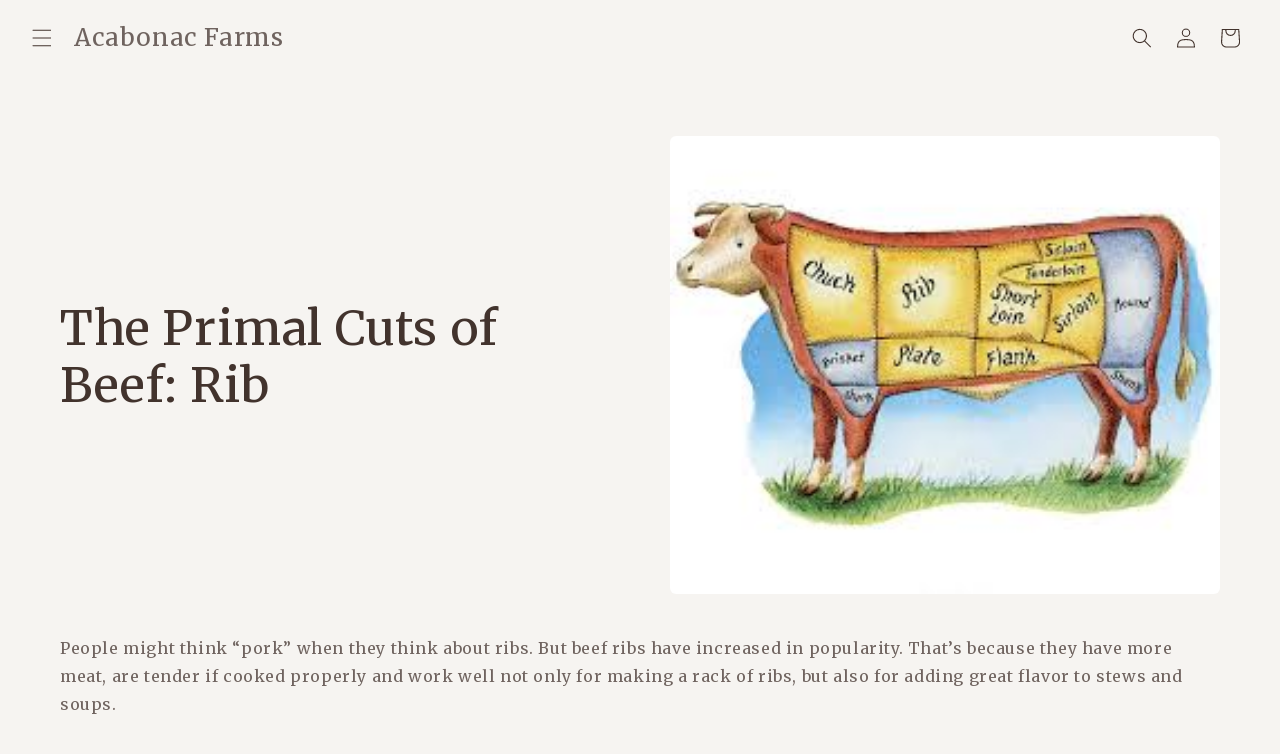

--- FILE ---
content_type: text/html; charset=utf-8
request_url: https://www.acabonacfarms.com/blogs/in-the-kitchen/the-primal-cuts-of-beef-rib
body_size: 28331
content:
<!doctype html>
<html class="js" lang="en">
  <head>
    <meta charset="utf-8">
    <meta http-equiv="X-UA-Compatible" content="IE=edge">
    <meta name="viewport" content="width=device-width,initial-scale=1">
    <meta name="theme-color" content=""><!-- Preconnect improves font loading speed -->
    <link rel="preconnect" href="https://fonts.googleapis.com">
    <link rel="preconnect" href="https://fonts.gstatic.com" crossorigin>

    <!-- Fast-loading Merriweather with display=swap -->
    <link href="https://fonts.googleapis.com/css2?family=Merriweather:wght@400;700&display=swap" rel="stylesheet">

    

    
    <link
      rel="stylesheet"
      href="https://cdnjs.cloudflare.com/ajax/libs/slick-carousel/1.8.1/slick.css"
      integrity="sha512‑..."
      crossorigin="anonymous"
    >
    <link
      rel="stylesheet"
      href="https://cdnjs.cloudflare.com/ajax/libs/slick-carousel/1.8.1/slick-theme.min.css"
      integrity="sha512‑..."
      crossorigin="anonymous"
    ><link rel="icon" type="image/png" href="//www.acabonacfarms.com/cdn/shop/files/favicon_a9ebf40b-87b3-4347-8633-d094614e53d6.png?crop=center&height=32&v=1767958405&width=32"><link rel="preconnect" href="https://fonts.shopifycdn.com" crossorigin>


    


    <script src="//www.acabonacfarms.com/cdn/shop/t/94/assets/constants.js?v=132983761750457495441764651650" defer="defer"></script>
    <script src="//www.acabonacfarms.com/cdn/shop/t/94/assets/pubsub.js?v=25310214064522200911764651650" defer="defer"></script>
    <script src="//www.acabonacfarms.com/cdn/shop/t/94/assets/global.js?v=24254072730118221371767770298" defer="defer"></script>
    <script src="//www.acabonacfarms.com/cdn/shop/t/94/assets/details-disclosure.js?v=13653116266235556501764651650" defer="defer"></script>
    <script src="//www.acabonacfarms.com/cdn/shop/t/94/assets/details-modal.js?v=25581673532751508451764651650" defer="defer"></script>
    <script src="//www.acabonacfarms.com/cdn/shop/t/94/assets/search-form.js?v=133129549252120666541764651650" defer="defer"></script><script>window.performance && window.performance.mark && window.performance.mark('shopify.content_for_header.start');</script><meta name="google-site-verification" content="AY99V9QTVx3tg9hD7_Cp2zZxk7XOGTV9MBSq5iOtoWA">
<meta name="facebook-domain-verification" content="610h3eo08ys990euie4g6zjqdzelcx">
<meta name="facebook-domain-verification" content="eef2o4lnroljrtg66tbpwplt1m2ixv">
<meta name="google-site-verification" content="490waRdd-_-WING6d_Ar56phYBnbsDkZKi7zY12OWGk">
<meta id="shopify-digital-wallet" name="shopify-digital-wallet" content="/24743862/digital_wallets/dialog">
<meta name="shopify-checkout-api-token" content="fa0d24e20167501619232257952bf716">
<link rel="alternate" type="application/atom+xml" title="Feed" href="/blogs/in-the-kitchen.atom" />
<script async="async" src="/checkouts/internal/preloads.js?locale=en-US"></script>
<link rel="preconnect" href="https://shop.app" crossorigin="anonymous">
<script async="async" src="https://shop.app/checkouts/internal/preloads.js?locale=en-US&shop_id=24743862" crossorigin="anonymous"></script>
<script id="apple-pay-shop-capabilities" type="application/json">{"shopId":24743862,"countryCode":"US","currencyCode":"USD","merchantCapabilities":["supports3DS"],"merchantId":"gid:\/\/shopify\/Shop\/24743862","merchantName":"Acabonac Farms","requiredBillingContactFields":["postalAddress","email","phone"],"requiredShippingContactFields":["postalAddress","email","phone"],"shippingType":"shipping","supportedNetworks":["visa","masterCard","amex","discover","elo","jcb"],"total":{"type":"pending","label":"Acabonac Farms","amount":"1.00"},"shopifyPaymentsEnabled":true,"supportsSubscriptions":true}</script>
<script id="shopify-features" type="application/json">{"accessToken":"fa0d24e20167501619232257952bf716","betas":["rich-media-storefront-analytics"],"domain":"www.acabonacfarms.com","predictiveSearch":true,"shopId":24743862,"locale":"en"}</script>
<script>var Shopify = Shopify || {};
Shopify.shop = "acabonac-farms.myshopify.com";
Shopify.locale = "en";
Shopify.currency = {"active":"USD","rate":"1.0"};
Shopify.country = "US";
Shopify.theme = {"name":"Karam subscription box","id":137239461975,"schema_name":"Dawn","schema_version":"15.4.0","theme_store_id":null,"role":"main"};
Shopify.theme.handle = "null";
Shopify.theme.style = {"id":null,"handle":null};
Shopify.cdnHost = "www.acabonacfarms.com/cdn";
Shopify.routes = Shopify.routes || {};
Shopify.routes.root = "/";</script>
<script type="module">!function(o){(o.Shopify=o.Shopify||{}).modules=!0}(window);</script>
<script>!function(o){function n(){var o=[];function n(){o.push(Array.prototype.slice.apply(arguments))}return n.q=o,n}var t=o.Shopify=o.Shopify||{};t.loadFeatures=n(),t.autoloadFeatures=n()}(window);</script>
<script>
  window.ShopifyPay = window.ShopifyPay || {};
  window.ShopifyPay.apiHost = "shop.app\/pay";
  window.ShopifyPay.redirectState = null;
</script>
<script id="shop-js-analytics" type="application/json">{"pageType":"article"}</script>
<script defer="defer" async type="module" src="//www.acabonacfarms.com/cdn/shopifycloud/shop-js/modules/v2/client.init-shop-cart-sync_IZsNAliE.en.esm.js"></script>
<script defer="defer" async type="module" src="//www.acabonacfarms.com/cdn/shopifycloud/shop-js/modules/v2/chunk.common_0OUaOowp.esm.js"></script>
<script type="module">
  await import("//www.acabonacfarms.com/cdn/shopifycloud/shop-js/modules/v2/client.init-shop-cart-sync_IZsNAliE.en.esm.js");
await import("//www.acabonacfarms.com/cdn/shopifycloud/shop-js/modules/v2/chunk.common_0OUaOowp.esm.js");

  window.Shopify.SignInWithShop?.initShopCartSync?.({"fedCMEnabled":true,"windoidEnabled":true});

</script>
<script>
  window.Shopify = window.Shopify || {};
  if (!window.Shopify.featureAssets) window.Shopify.featureAssets = {};
  window.Shopify.featureAssets['shop-js'] = {"shop-cart-sync":["modules/v2/client.shop-cart-sync_DLOhI_0X.en.esm.js","modules/v2/chunk.common_0OUaOowp.esm.js"],"init-fed-cm":["modules/v2/client.init-fed-cm_C6YtU0w6.en.esm.js","modules/v2/chunk.common_0OUaOowp.esm.js"],"shop-button":["modules/v2/client.shop-button_BCMx7GTG.en.esm.js","modules/v2/chunk.common_0OUaOowp.esm.js"],"shop-cash-offers":["modules/v2/client.shop-cash-offers_BT26qb5j.en.esm.js","modules/v2/chunk.common_0OUaOowp.esm.js","modules/v2/chunk.modal_CGo_dVj3.esm.js"],"init-windoid":["modules/v2/client.init-windoid_B9PkRMql.en.esm.js","modules/v2/chunk.common_0OUaOowp.esm.js"],"init-shop-email-lookup-coordinator":["modules/v2/client.init-shop-email-lookup-coordinator_DZkqjsbU.en.esm.js","modules/v2/chunk.common_0OUaOowp.esm.js"],"shop-toast-manager":["modules/v2/client.shop-toast-manager_Di2EnuM7.en.esm.js","modules/v2/chunk.common_0OUaOowp.esm.js"],"shop-login-button":["modules/v2/client.shop-login-button_BtqW_SIO.en.esm.js","modules/v2/chunk.common_0OUaOowp.esm.js","modules/v2/chunk.modal_CGo_dVj3.esm.js"],"avatar":["modules/v2/client.avatar_BTnouDA3.en.esm.js"],"pay-button":["modules/v2/client.pay-button_CWa-C9R1.en.esm.js","modules/v2/chunk.common_0OUaOowp.esm.js"],"init-shop-cart-sync":["modules/v2/client.init-shop-cart-sync_IZsNAliE.en.esm.js","modules/v2/chunk.common_0OUaOowp.esm.js"],"init-customer-accounts":["modules/v2/client.init-customer-accounts_DenGwJTU.en.esm.js","modules/v2/client.shop-login-button_BtqW_SIO.en.esm.js","modules/v2/chunk.common_0OUaOowp.esm.js","modules/v2/chunk.modal_CGo_dVj3.esm.js"],"init-shop-for-new-customer-accounts":["modules/v2/client.init-shop-for-new-customer-accounts_JdHXxpS9.en.esm.js","modules/v2/client.shop-login-button_BtqW_SIO.en.esm.js","modules/v2/chunk.common_0OUaOowp.esm.js","modules/v2/chunk.modal_CGo_dVj3.esm.js"],"init-customer-accounts-sign-up":["modules/v2/client.init-customer-accounts-sign-up_D6__K_p8.en.esm.js","modules/v2/client.shop-login-button_BtqW_SIO.en.esm.js","modules/v2/chunk.common_0OUaOowp.esm.js","modules/v2/chunk.modal_CGo_dVj3.esm.js"],"checkout-modal":["modules/v2/client.checkout-modal_C_ZQDY6s.en.esm.js","modules/v2/chunk.common_0OUaOowp.esm.js","modules/v2/chunk.modal_CGo_dVj3.esm.js"],"shop-follow-button":["modules/v2/client.shop-follow-button_XetIsj8l.en.esm.js","modules/v2/chunk.common_0OUaOowp.esm.js","modules/v2/chunk.modal_CGo_dVj3.esm.js"],"lead-capture":["modules/v2/client.lead-capture_DvA72MRN.en.esm.js","modules/v2/chunk.common_0OUaOowp.esm.js","modules/v2/chunk.modal_CGo_dVj3.esm.js"],"shop-login":["modules/v2/client.shop-login_ClXNxyh6.en.esm.js","modules/v2/chunk.common_0OUaOowp.esm.js","modules/v2/chunk.modal_CGo_dVj3.esm.js"],"payment-terms":["modules/v2/client.payment-terms_CNlwjfZz.en.esm.js","modules/v2/chunk.common_0OUaOowp.esm.js","modules/v2/chunk.modal_CGo_dVj3.esm.js"]};
</script>
<script>(function() {
  var isLoaded = false;
  function asyncLoad() {
    if (isLoaded) return;
    isLoaded = true;
    var urls = ["https:\/\/cdn1.profitmetrics.io\/BD40A15375DEC274\/shopify-bundle.js?shop=acabonac-farms.myshopify.com","https:\/\/cdn.shopify.com\/s\/files\/1\/2474\/3862\/t\/94\/assets\/yoast-active-script.js?v=1767810199\u0026shop=acabonac-farms.myshopify.com","https:\/\/cdn.shopify.com\/s\/files\/1\/2474\/3862\/t\/94\/assets\/yoast-active-script.js?v=1767810199\u0026shop=acabonac-farms.myshopify.com"];
    for (var i = 0; i < urls.length; i++) {
      var s = document.createElement('script');
      s.type = 'text/javascript';
      s.async = true;
      s.src = urls[i];
      var x = document.getElementsByTagName('script')[0];
      x.parentNode.insertBefore(s, x);
    }
  };
  if(window.attachEvent) {
    window.attachEvent('onload', asyncLoad);
  } else {
    window.addEventListener('load', asyncLoad, false);
  }
})();</script>
<script id="__st">var __st={"a":24743862,"offset":-18000,"reqid":"5939c845-62f2-4887-b0b4-0b9f83a6bac2-1768476181","pageurl":"www.acabonacfarms.com\/blogs\/in-the-kitchen\/the-primal-cuts-of-beef-rib?srsltid=AfmBOop0BP6PMNs3TaOIvF2_Kmx4nPv1j6biMZJGvupkWkyUaMtZfkBF","s":"articles-28780789847","u":"6fd26ccac211","p":"article","rtyp":"article","rid":28780789847};</script>
<script>window.ShopifyPaypalV4VisibilityTracking = true;</script>
<script id="captcha-bootstrap">!function(){'use strict';const t='contact',e='account',n='new_comment',o=[[t,t],['blogs',n],['comments',n],[t,'customer']],c=[[e,'customer_login'],[e,'guest_login'],[e,'recover_customer_password'],[e,'create_customer']],r=t=>t.map((([t,e])=>`form[action*='/${t}']:not([data-nocaptcha='true']) input[name='form_type'][value='${e}']`)).join(','),a=t=>()=>t?[...document.querySelectorAll(t)].map((t=>t.form)):[];function s(){const t=[...o],e=r(t);return a(e)}const i='password',u='form_key',d=['recaptcha-v3-token','g-recaptcha-response','h-captcha-response',i],f=()=>{try{return window.sessionStorage}catch{return}},m='__shopify_v',_=t=>t.elements[u];function p(t,e,n=!1){try{const o=window.sessionStorage,c=JSON.parse(o.getItem(e)),{data:r}=function(t){const{data:e,action:n}=t;return t[m]||n?{data:e,action:n}:{data:t,action:n}}(c);for(const[e,n]of Object.entries(r))t.elements[e]&&(t.elements[e].value=n);n&&o.removeItem(e)}catch(o){console.error('form repopulation failed',{error:o})}}const l='form_type',E='cptcha';function T(t){t.dataset[E]=!0}const w=window,h=w.document,L='Shopify',v='ce_forms',y='captcha';let A=!1;((t,e)=>{const n=(g='f06e6c50-85a8-45c8-87d0-21a2b65856fe',I='https://cdn.shopify.com/shopifycloud/storefront-forms-hcaptcha/ce_storefront_forms_captcha_hcaptcha.v1.5.2.iife.js',D={infoText:'Protected by hCaptcha',privacyText:'Privacy',termsText:'Terms'},(t,e,n)=>{const o=w[L][v],c=o.bindForm;if(c)return c(t,g,e,D).then(n);var r;o.q.push([[t,g,e,D],n]),r=I,A||(h.body.append(Object.assign(h.createElement('script'),{id:'captcha-provider',async:!0,src:r})),A=!0)});var g,I,D;w[L]=w[L]||{},w[L][v]=w[L][v]||{},w[L][v].q=[],w[L][y]=w[L][y]||{},w[L][y].protect=function(t,e){n(t,void 0,e),T(t)},Object.freeze(w[L][y]),function(t,e,n,w,h,L){const[v,y,A,g]=function(t,e,n){const i=e?o:[],u=t?c:[],d=[...i,...u],f=r(d),m=r(i),_=r(d.filter((([t,e])=>n.includes(e))));return[a(f),a(m),a(_),s()]}(w,h,L),I=t=>{const e=t.target;return e instanceof HTMLFormElement?e:e&&e.form},D=t=>v().includes(t);t.addEventListener('submit',(t=>{const e=I(t);if(!e)return;const n=D(e)&&!e.dataset.hcaptchaBound&&!e.dataset.recaptchaBound,o=_(e),c=g().includes(e)&&(!o||!o.value);(n||c)&&t.preventDefault(),c&&!n&&(function(t){try{if(!f())return;!function(t){const e=f();if(!e)return;const n=_(t);if(!n)return;const o=n.value;o&&e.removeItem(o)}(t);const e=Array.from(Array(32),(()=>Math.random().toString(36)[2])).join('');!function(t,e){_(t)||t.append(Object.assign(document.createElement('input'),{type:'hidden',name:u})),t.elements[u].value=e}(t,e),function(t,e){const n=f();if(!n)return;const o=[...t.querySelectorAll(`input[type='${i}']`)].map((({name:t})=>t)),c=[...d,...o],r={};for(const[a,s]of new FormData(t).entries())c.includes(a)||(r[a]=s);n.setItem(e,JSON.stringify({[m]:1,action:t.action,data:r}))}(t,e)}catch(e){console.error('failed to persist form',e)}}(e),e.submit())}));const S=(t,e)=>{t&&!t.dataset[E]&&(n(t,e.some((e=>e===t))),T(t))};for(const o of['focusin','change'])t.addEventListener(o,(t=>{const e=I(t);D(e)&&S(e,y())}));const B=e.get('form_key'),M=e.get(l),P=B&&M;t.addEventListener('DOMContentLoaded',(()=>{const t=y();if(P)for(const e of t)e.elements[l].value===M&&p(e,B);[...new Set([...A(),...v().filter((t=>'true'===t.dataset.shopifyCaptcha))])].forEach((e=>S(e,t)))}))}(h,new URLSearchParams(w.location.search),n,t,e,['guest_login'])})(!0,!0)}();</script>
<script integrity="sha256-4kQ18oKyAcykRKYeNunJcIwy7WH5gtpwJnB7kiuLZ1E=" data-source-attribution="shopify.loadfeatures" defer="defer" src="//www.acabonacfarms.com/cdn/shopifycloud/storefront/assets/storefront/load_feature-a0a9edcb.js" crossorigin="anonymous"></script>
<script crossorigin="anonymous" defer="defer" src="//www.acabonacfarms.com/cdn/shopifycloud/storefront/assets/shopify_pay/storefront-65b4c6d7.js?v=20250812"></script>
<script data-source-attribution="shopify.dynamic_checkout.dynamic.init">var Shopify=Shopify||{};Shopify.PaymentButton=Shopify.PaymentButton||{isStorefrontPortableWallets:!0,init:function(){window.Shopify.PaymentButton.init=function(){};var t=document.createElement("script");t.src="https://www.acabonacfarms.com/cdn/shopifycloud/portable-wallets/latest/portable-wallets.en.js",t.type="module",document.head.appendChild(t)}};
</script>
<script data-source-attribution="shopify.dynamic_checkout.buyer_consent">
  function portableWalletsHideBuyerConsent(e){var t=document.getElementById("shopify-buyer-consent"),n=document.getElementById("shopify-subscription-policy-button");t&&n&&(t.classList.add("hidden"),t.setAttribute("aria-hidden","true"),n.removeEventListener("click",e))}function portableWalletsShowBuyerConsent(e){var t=document.getElementById("shopify-buyer-consent"),n=document.getElementById("shopify-subscription-policy-button");t&&n&&(t.classList.remove("hidden"),t.removeAttribute("aria-hidden"),n.addEventListener("click",e))}window.Shopify?.PaymentButton&&(window.Shopify.PaymentButton.hideBuyerConsent=portableWalletsHideBuyerConsent,window.Shopify.PaymentButton.showBuyerConsent=portableWalletsShowBuyerConsent);
</script>
<script data-source-attribution="shopify.dynamic_checkout.cart.bootstrap">document.addEventListener("DOMContentLoaded",(function(){function t(){return document.querySelector("shopify-accelerated-checkout-cart, shopify-accelerated-checkout")}if(t())Shopify.PaymentButton.init();else{new MutationObserver((function(e,n){t()&&(Shopify.PaymentButton.init(),n.disconnect())})).observe(document.body,{childList:!0,subtree:!0})}}));
</script>
<link id="shopify-accelerated-checkout-styles" rel="stylesheet" media="screen" href="https://www.acabonacfarms.com/cdn/shopifycloud/portable-wallets/latest/accelerated-checkout-backwards-compat.css" crossorigin="anonymous">
<style id="shopify-accelerated-checkout-cart">
        #shopify-buyer-consent {
  margin-top: 1em;
  display: inline-block;
  width: 100%;
}

#shopify-buyer-consent.hidden {
  display: none;
}

#shopify-subscription-policy-button {
  background: none;
  border: none;
  padding: 0;
  text-decoration: underline;
  font-size: inherit;
  cursor: pointer;
}

#shopify-subscription-policy-button::before {
  box-shadow: none;
}

      </style>
<script id="sections-script" data-sections="header" defer="defer" src="//www.acabonacfarms.com/cdn/shop/t/94/compiled_assets/scripts.js?28389"></script>
<script>window.performance && window.performance.mark && window.performance.mark('shopify.content_for_header.end');</script>


    <style data-shopify>
      @font-face {
  font-family: Merriweather;
  font-weight: 400;
  font-style: normal;
  font-display: swap;
  src: url("//www.acabonacfarms.com/cdn/fonts/merriweather/merriweather_n4.349a72bc63b970a8b7f00dc33f5bda2ec52f79cc.woff2") format("woff2"),
       url("//www.acabonacfarms.com/cdn/fonts/merriweather/merriweather_n4.5a396c75a89c25b516c9d3cb026490795288d821.woff") format("woff");
}

      @font-face {
  font-family: Merriweather;
  font-weight: 700;
  font-style: normal;
  font-display: swap;
  src: url("//www.acabonacfarms.com/cdn/fonts/merriweather/merriweather_n7.19270b7a7a551caaabc4ca9d96160fde1ff78390.woff2") format("woff2"),
       url("//www.acabonacfarms.com/cdn/fonts/merriweather/merriweather_n7.cd38b457ece1a89976a4da2d642ece091dc8235f.woff") format("woff");
}

      @font-face {
  font-family: Merriweather;
  font-weight: 400;
  font-style: italic;
  font-display: swap;
  src: url("//www.acabonacfarms.com/cdn/fonts/merriweather/merriweather_i4.f5b9cf70acd5cd4d838a0ca60bf8178b62cb1301.woff2") format("woff2"),
       url("//www.acabonacfarms.com/cdn/fonts/merriweather/merriweather_i4.946cfa27ccfc2ba1850f3e8d4115a49e1be34578.woff") format("woff");
}

      @font-face {
  font-family: Merriweather;
  font-weight: 700;
  font-style: italic;
  font-display: swap;
  src: url("//www.acabonacfarms.com/cdn/fonts/merriweather/merriweather_i7.f0c0f7ed3a3954dab58b704b14a01616fb5b0c9b.woff2") format("woff2"),
       url("//www.acabonacfarms.com/cdn/fonts/merriweather/merriweather_i7.0563ab59ca3ecf64e1fcde02f520f39dcec40efd.woff") format("woff");
}

      @font-face {
  font-family: Merriweather;
  font-weight: 400;
  font-style: normal;
  font-display: swap;
  src: url("//www.acabonacfarms.com/cdn/fonts/merriweather/merriweather_n4.349a72bc63b970a8b7f00dc33f5bda2ec52f79cc.woff2") format("woff2"),
       url("//www.acabonacfarms.com/cdn/fonts/merriweather/merriweather_n4.5a396c75a89c25b516c9d3cb026490795288d821.woff") format("woff");
}


      
        :root,
        .color-scheme-1 {
          --color-background: 246,244,241;
        
          --gradient-background: #f6f4f1;
        

        

        --color-foreground: 66,51,45;
        --color-background-contrast: 196,183,163;
        --color-shadow: 18,18,18;
        --color-button: 18,18,18;
        --color-button-text: 255,255,255;
        --color-secondary-button: 246,244,241;
        --color-secondary-button-text: 18,18,18;
        --color-link: 18,18,18;
        --color-badge-foreground: 66,51,45;
        --color-badge-background: 246,244,241;
        --color-badge-border: 66,51,45;
        --payment-terms-background-color: rgb(246 244 241);
      }
      
        
        .color-scheme-2 {
          --color-background: 243,243,243;
        
          --gradient-background: #f3f3f3;
        

        

        --color-foreground: 18,18,18;
        --color-background-contrast: 179,179,179;
        --color-shadow: 18,18,18;
        --color-button: 18,18,18;
        --color-button-text: 243,243,243;
        --color-secondary-button: 243,243,243;
        --color-secondary-button-text: 18,18,18;
        --color-link: 18,18,18;
        --color-badge-foreground: 18,18,18;
        --color-badge-background: 243,243,243;
        --color-badge-border: 18,18,18;
        --payment-terms-background-color: rgb(243 243 243);
      }
      
        
        .color-scheme-3 {
          --color-background: 36,40,51;
        
          --gradient-background: #242833;
        

        

        --color-foreground: 255,255,255;
        --color-background-contrast: 47,52,66;
        --color-shadow: 18,18,18;
        --color-button: 255,255,255;
        --color-button-text: 0,0,0;
        --color-secondary-button: 36,40,51;
        --color-secondary-button-text: 255,255,255;
        --color-link: 255,255,255;
        --color-badge-foreground: 255,255,255;
        --color-badge-background: 36,40,51;
        --color-badge-border: 255,255,255;
        --payment-terms-background-color: rgb(36 40 51);
      }
      
        
        .color-scheme-4 {
          --color-background: 18,18,18;
        
          --gradient-background: #121212;
        

        

        --color-foreground: 255,255,255;
        --color-background-contrast: 146,146,146;
        --color-shadow: 18,18,18;
        --color-button: 255,255,255;
        --color-button-text: 18,18,18;
        --color-secondary-button: 18,18,18;
        --color-secondary-button-text: 255,255,255;
        --color-link: 255,255,255;
        --color-badge-foreground: 255,255,255;
        --color-badge-background: 18,18,18;
        --color-badge-border: 255,255,255;
        --payment-terms-background-color: rgb(18 18 18);
      }
      
        
        .color-scheme-5 {
          --color-background: 51,79,180;
        
          --gradient-background: #334fb4;
        

        

        --color-foreground: 255,255,255;
        --color-background-contrast: 23,35,81;
        --color-shadow: 18,18,18;
        --color-button: 255,255,255;
        --color-button-text: 51,79,180;
        --color-secondary-button: 51,79,180;
        --color-secondary-button-text: 255,255,255;
        --color-link: 255,255,255;
        --color-badge-foreground: 255,255,255;
        --color-badge-background: 51,79,180;
        --color-badge-border: 255,255,255;
        --payment-terms-background-color: rgb(51 79 180);
      }
      
        
        .color-scheme-83fb0c9f-eacc-4b9c-9224-67b9cdce76b5 {
          --color-background: 246,244,241;
        
          --gradient-background: #f6f4f1;
        

        

        --color-foreground: 66,51,45;
        --color-background-contrast: 196,183,163;
        --color-shadow: 66,51,45;
        --color-button: 66,51,45;
        --color-button-text: 255,255,255;
        --color-secondary-button: 246,244,241;
        --color-secondary-button-text: 66,51,45;
        --color-link: 66,51,45;
        --color-badge-foreground: 66,51,45;
        --color-badge-background: 246,244,241;
        --color-badge-border: 66,51,45;
        --payment-terms-background-color: rgb(246 244 241);
      }
      
        
        .color-scheme-ee0814ea-0392-4fa9-8d7b-9bd4d247a49d {
          --color-background: 226,222,215;
        
          --gradient-background: #e2ded7;
        

        

        --color-foreground: 66,51,45;
        --color-background-contrast: 172,161,141;
        --color-shadow: 18,18,18;
        --color-button: 66,51,45;
        --color-button-text: 255,255,255;
        --color-secondary-button: 226,222,215;
        --color-secondary-button-text: 66,51,45;
        --color-link: 66,51,45;
        --color-badge-foreground: 66,51,45;
        --color-badge-background: 226,222,215;
        --color-badge-border: 66,51,45;
        --payment-terms-background-color: rgb(226 222 215);
      }
      
        
        .color-scheme-c749db0b-8f32-4f0d-bebd-8dab416f458f {
          --color-background: 66,51,45;
        
          --gradient-background: #42332d;
        

        

        --color-foreground: 246,244,241;
        --color-background-contrast: 81,63,55;
        --color-shadow: 18,18,18;
        --color-button: 18,18,18;
        --color-button-text: 255,255,255;
        --color-secondary-button: 66,51,45;
        --color-secondary-button-text: 18,18,18;
        --color-link: 18,18,18;
        --color-badge-foreground: 246,244,241;
        --color-badge-background: 66,51,45;
        --color-badge-border: 246,244,241;
        --payment-terms-background-color: rgb(66 51 45);
      }
      

      body, .color-scheme-1, .color-scheme-2, .color-scheme-3, .color-scheme-4, .color-scheme-5, .color-scheme-83fb0c9f-eacc-4b9c-9224-67b9cdce76b5, .color-scheme-ee0814ea-0392-4fa9-8d7b-9bd4d247a49d, .color-scheme-c749db0b-8f32-4f0d-bebd-8dab416f458f {
        color: rgba(var(--color-foreground), 0.75);
        background-color: rgb(var(--color-background));
      }

      :root {
        --font-body-family: Merriweather, serif;
        --font-body-style: normal;
        --font-body-weight: 400;
        --font-body-weight-bold: 700;

        --font-heading-family: Merriweather, serif;
        --font-heading-style: normal;
        --font-heading-weight: 400;

        --font-body-scale: 1.0;
        --font-heading-scale: 1.0;

        --media-padding: px;
        --media-border-opacity: 0.05;
        --media-border-width: 1px;
        --media-radius: 0px;
        --media-shadow-opacity: 0.0;
        --media-shadow-horizontal-offset: 0px;
        --media-shadow-vertical-offset: 4px;
        --media-shadow-blur-radius: 5px;
        --media-shadow-visible: 0;

        --page-width: 120rem;
        --page-width-margin: 0rem;

        --product-card-image-padding: 0.0rem;
        --product-card-corner-radius: 0.0rem;
        --product-card-text-alignment: left;
        --product-card-border-width: 0.0rem;
        --product-card-border-opacity: 0.1;
        --product-card-shadow-opacity: 0.0;
        --product-card-shadow-visible: 0;
        --product-card-shadow-horizontal-offset: 0.0rem;
        --product-card-shadow-vertical-offset: 0.4rem;
        --product-card-shadow-blur-radius: 0.5rem;

        --collection-card-image-padding: 0.0rem;
        --collection-card-corner-radius: 0.0rem;
        --collection-card-text-alignment: left;
        --collection-card-border-width: 0.0rem;
        --collection-card-border-opacity: 0.1;
        --collection-card-shadow-opacity: 0.0;
        --collection-card-shadow-visible: 0;
        --collection-card-shadow-horizontal-offset: 0.0rem;
        --collection-card-shadow-vertical-offset: 0.4rem;
        --collection-card-shadow-blur-radius: 0.5rem;

        --blog-card-image-padding: 0.0rem;
        --blog-card-corner-radius: 0.0rem;
        --blog-card-text-alignment: left;
        --blog-card-border-width: 0.0rem;
        --blog-card-border-opacity: 0.1;
        --blog-card-shadow-opacity: 0.0;
        --blog-card-shadow-visible: 0;
        --blog-card-shadow-horizontal-offset: 0.0rem;
        --blog-card-shadow-vertical-offset: 0.4rem;
        --blog-card-shadow-blur-radius: 0.5rem;

        --badge-corner-radius: 4.0rem;

        --popup-border-width: 1px;
        --popup-border-opacity: 0.1;
        --popup-corner-radius: 0px;
        --popup-shadow-opacity: 0.05;
        --popup-shadow-horizontal-offset: 0px;
        --popup-shadow-vertical-offset: 4px;
        --popup-shadow-blur-radius: 5px;

        --drawer-border-width: 1px;
        --drawer-border-opacity: 0.1;
        --drawer-shadow-opacity: 0.0;
        --drawer-shadow-horizontal-offset: 0px;
        --drawer-shadow-vertical-offset: 4px;
        --drawer-shadow-blur-radius: 5px;

        --spacing-sections-desktop: 0px;
        --spacing-sections-mobile: 0px;

        --grid-desktop-vertical-spacing: 8px;
        --grid-desktop-horizontal-spacing: 8px;
        --grid-mobile-vertical-spacing: 4px;
        --grid-mobile-horizontal-spacing: 4px;

        --text-boxes-border-opacity: 0.1;
        --text-boxes-border-width: 0px;
        --text-boxes-radius: 0px;
        --text-boxes-shadow-opacity: 0.0;
        --text-boxes-shadow-visible: 0;
        --text-boxes-shadow-horizontal-offset: 0px;
        --text-boxes-shadow-vertical-offset: 4px;
        --text-boxes-shadow-blur-radius: 5px;

        --buttons-radius: 0px;
        --buttons-radius-outset: 0px;
        --buttons-border-width: 0px;
        --buttons-border-opacity: 1.0;
        --buttons-shadow-opacity: 0.0;
        --buttons-shadow-visible: 0;
        --buttons-shadow-horizontal-offset: 0px;
        --buttons-shadow-vertical-offset: 4px;
        --buttons-shadow-blur-radius: 5px;
        --buttons-border-offset: 0px;

        --inputs-radius: 0px;
        --inputs-border-width: 1px;
        --inputs-border-opacity: 0.55;
        --inputs-shadow-opacity: 0.0;
        --inputs-shadow-horizontal-offset: 0px;
        --inputs-margin-offset: 0px;
        --inputs-shadow-vertical-offset: 4px;
        --inputs-shadow-blur-radius: 5px;
        --inputs-radius-outset: 0px;

        --variant-pills-radius: 40px;
        --variant-pills-border-width: 1px;
        --variant-pills-border-opacity: 0.55;
        --variant-pills-shadow-opacity: 0.0;
        --variant-pills-shadow-horizontal-offset: 0px;
        --variant-pills-shadow-vertical-offset: 4px;
        --variant-pills-shadow-blur-radius: 5px;
      }

      *,
      *::before,
      *::after {
        box-sizing: inherit;
      }

      html {
        box-sizing: border-box;
        font-size: calc(var(--font-body-scale) * 62.5%);
        height: 100%;
      }

      body {
        display: grid;
        grid-template-rows: auto auto 1fr auto;
        grid-template-columns: 100%;
        min-height: 100%;
        margin: 0;
        font-size: 1.5rem;
        letter-spacing: 0.06rem;
        line-height: calc(1 + 0.8 / var(--font-body-scale));
        font-family: var(--font-body-family);
        font-style: var(--font-body-style);
        font-weight: var(--font-body-weight);
      }

      @media screen and (min-width: 750px) {
        body {
          font-size: 1.6rem;
        }
      }
    </style>

    <link href="//www.acabonacfarms.com/cdn/shop/t/94/assets/base.css?v=58270212701947478911764651650" rel="stylesheet" type="text/css" media="all" />
    <link href="//www.acabonacfarms.com/cdn/shop/t/94/assets/bundle_accordion.css?v=90280444671455907751768465860" rel="stylesheet" type="text/css" media="all" />

    
    <script src="https://widget.reviews.io/rating-snippet/dist.js"></script>
    <link rel="stylesheet" href="https://widget.reviews.io/rating-snippet/dist.css"/>

    <link rel="stylesheet" href="//www.acabonacfarms.com/cdn/shop/t/94/assets/component-cart-items.css?v=13033300910818915211764651650" media="print" onload="this.media='all'"><link href="//www.acabonacfarms.com/cdn/shop/t/94/assets/component-cart-drawer.css?v=173637969450635581081768457814" rel="stylesheet" type="text/css" media="all" />
      <link href="//www.acabonacfarms.com/cdn/shop/t/94/assets/component-cart.css?v=85455898747200691711765365942" rel="stylesheet" type="text/css" media="all" />
      <link href="//www.acabonacfarms.com/cdn/shop/t/94/assets/component-totals.css?v=15906652033866631521764651650" rel="stylesheet" type="text/css" media="all" />
      <link href="//www.acabonacfarms.com/cdn/shop/t/94/assets/component-price.css?v=47596247576480123001764651650" rel="stylesheet" type="text/css" media="all" />
      <link href="//www.acabonacfarms.com/cdn/shop/t/94/assets/component-discounts.css?v=152760482443307489271764651650" rel="stylesheet" type="text/css" media="all" />

      <link rel="preload" as="font" href="//www.acabonacfarms.com/cdn/fonts/merriweather/merriweather_n4.349a72bc63b970a8b7f00dc33f5bda2ec52f79cc.woff2" type="font/woff2" crossorigin>
      

      <link rel="preload" as="font" href="//www.acabonacfarms.com/cdn/fonts/merriweather/merriweather_n4.349a72bc63b970a8b7f00dc33f5bda2ec52f79cc.woff2" type="font/woff2" crossorigin>
      
<link
        rel="stylesheet"
        href="//www.acabonacfarms.com/cdn/shop/t/94/assets/component-predictive-search.css?v=118923337488134913561764651650"
        media="print"
        onload="this.media='all'"
      ><script>
      if (Shopify.designMode) {
        document.documentElement.classList.add('shopify-design-mode');
      }
    </script>
  <!-- BEGIN app block: shopify://apps/slider-revolution/blocks/app-embed/d2c2325b-ecb9-42b8-a0b0-ca2ffb6e3203 -->

<script type="text/javascript">
  window.rev_app_ext_url = "https://cdn.shopify.com/extensions/019afd9e-3fcb-7a7f-8e1d-d8f60b2215c0/revolution-87/assets/";
</script>












  <style>
    @font-face {
      font-family: 'revicons';
      src: url("//www.acabonacfarms.com/cdn/shop/files/revicons.eot?v=4109916476403883456");
      src: url("//www.acabonacfarms.com/cdn/shop/files/revicons.eot?v=4109916476403883456?#iefix") format('embedded-opentype')
      , url("//www.acabonacfarms.com/cdn/shop/files/revicons.woff?v=7507576898513114467") format('woff')
      , url("//www.acabonacfarms.com/cdn/shop/files/revicons.ttf?v=12260964391516048627") format('truetype');
      font-weight: normal;
      font-style: normal;
      font-display: swap;
    }

    
      @font-face {
        font-family: 'FontAwesome';
        src: url("//www.acabonacfarms.com/cdn/shop/files/fontawesome-webfont.eot?v=8875233917957101606");
        src: url("//www.acabonacfarms.com/cdn/shop/files/fontawesome-webfont.eot?v=8875233917957101606?#iefix&v=4.7.0") format('embedded-opentype')
        , url("//www.acabonacfarms.com/cdn/shop/files/fontawesome-webfont.woff2?v=3220704584577503426") format('woff2')
        , url("//www.acabonacfarms.com/cdn/shop/files/fontawesome-webfont.woff?v=15893192941837955428") format('woff')
        , url("//www.acabonacfarms.com/cdn/shop/files/fontawesome-webfont.ttf?v=5792698387503786636") format('truetype');
        font-weight: normal;
        font-style: normal;
        font-display: swap;
      }
    

    
      @font-face {
        font-family: 'Pe-icon-7-stroke';
        src: url("//www.acabonacfarms.com/cdn/shop/files/Pe-icon-7-stroke.eot?v=7904029696526050060");
        src: url("//www.acabonacfarms.com/cdn/shop/files/Pe-icon-7-stroke.eot?v=7904029696526050060") format('embedded-opentype')
        , url("//www.acabonacfarms.com/cdn/shop/files/Pe-icon-7-stroke.woff?v=13071195841160319438") format('woff')
        , url("//www.acabonacfarms.com/cdn/shop/files/Pe-icon-7-stroke.ttf?v=18264464668537489075") format('truetype');
        font-weight: normal;
        font-style: normal;
      }
    

  </style>

  
    <link
      rel='stylesheet'
      type="text/css"
      href="https://cdn.shopify.com/extensions/019afd9e-3fcb-7a7f-8e1d-d8f60b2215c0/revolution-87/assets/font-awesome.css"
      media='all' />
  

  
    <link
      rel='stylesheet'
      type="text/css"
      href="https://cdn.shopify.com/extensions/019afd9e-3fcb-7a7f-8e1d-d8f60b2215c0/revolution-87/assets/pe-icon-7-stroke.css"
      media='all' />
  

  <link
    rel='stylesheet'
    type="text/css"
    href="https://cdn.shopify.com/extensions/019afd9e-3fcb-7a7f-8e1d-d8f60b2215c0/revolution-87/assets/rs-bundle.css"
    media='all' />

  

  
    <script src="https://cdn.shopify.com/extensions/019afd9e-3fcb-7a7f-8e1d-d8f60b2215c0/revolution-87/assets/rev-query.js"></script>
  

  <script src="https://cdn.shopify.com/extensions/019afd9e-3fcb-7a7f-8e1d-d8f60b2215c0/revolution-87/assets/rbtools.min.js" defer></script>
  <script src="https://cdn.shopify.com/extensions/019afd9e-3fcb-7a7f-8e1d-d8f60b2215c0/revolution-87/assets/rs6.js" defer></script>

  <script type="text/javascript">
    function setREVStartSize(e){
            window.RSIW = window.RSIW===undefined ? window.innerWidth : window.RSIW;
            window.RSIH = window.RSIH===undefined ? window.innerHeight : window.RSIH;
            try {
                var pw = document.getElementById(e.c).parentNode.offsetWidth,
                    newh;
                pw = pw===0 || isNaN(pw) ? window.RSIW : pw;
                e.tabw = e.tabw===undefined ? 0 : parseInt(e.tabw);
                e.thumbw = e.thumbw===undefined ? 0 : parseInt(e.thumbw);
                e.tabh = e.tabh===undefined ? 0 : parseInt(e.tabh);
                e.thumbh = e.thumbh===undefined ? 0 : parseInt(e.thumbh);
                e.tabhide = e.tabhide===undefined ? 0 : parseInt(e.tabhide);
                e.thumbhide = e.thumbhide===undefined ? 0 : parseInt(e.thumbhide);
                e.mh = e.mh===undefined || e.mh=="" || e.mh==="auto" ? 0 : parseInt(e.mh,0);
                if(e.layout==="fullscreen" || e.l==="fullscreen")
                    newh = Math.max(e.mh,window.RSIH);
                else{
                    e.gw = Array.isArray(e.gw) ? e.gw : [e.gw];
                    for (var i in e.rl) if (e.gw[i]===undefined || e.gw[i]===0) e.gw[i] = e.gw[i-1];
                    e.gh = e.el===undefined || e.el==="" || (Array.isArray(e.el) && e.el.length==0)? e.gh : e.el;
                    e.gh = Array.isArray(e.gh) ? e.gh : [e.gh];
                    for (var i in e.rl) if (e.gh[i]===undefined || e.gh[i]===0) e.gh[i] = e.gh[i-1];

                    var nl = new Array(e.rl.length),
                        ix = 0,
                        sl;
                    e.tabw = e.tabhide>=pw ? 0 : e.tabw;
                    e.thumbw = e.thumbhide>=pw ? 0 : e.thumbw;
                    e.tabh = e.tabhide>=pw ? 0 : e.tabh;
                    e.thumbh = e.thumbhide>=pw ? 0 : e.thumbh;
                    for (var i in e.rl) nl[i] = e.rl[i]<window.RSIW ? 0 : e.rl[i];
                    sl = nl[0];
                    for (var i in nl) if (sl>nl[i] && nl[i]>0) { sl = nl[i]; ix=i;}
                    var m = pw>(e.gw[ix]+e.tabw+e.thumbw) ? 1 : (pw-(e.tabw+e.thumbw)) / (e.gw[ix]);
                    newh =  (e.gh[ix] * m) + (e.tabh + e.thumbh);
                }
                if(window.rs_init_css===undefined) window.rs_init_css = document.head.appendChild(document.createElement("style"));
                document.getElementById(e.c).height = newh+"px";
                window.rs_init_css.innerHTML += "#"+e.c+"_wrapper { height: "+newh+"px }";
            } catch(e){
                console.log("Failure at Presize of Slider:" + e)
            }
        }
  </script>
  <script>
      document.addEventListener("DOMContentLoaded", function () {
    const slides = document.querySelectorAll('rs-slide');
    const now = new Date();
    slides.forEach(slide => {
        const publishAttr = slide.getAttribute('data-publish');
        if (!publishAttr) return;

        const [startStr, endStr] = publishAttr.split(',');
        if (!startStr || !endStr) return;

        // Manually parse 'YYYY-MM-DD HH:MM'
        const parseDateTime = (str) => {
            const [datePart, timePart] = str.trim().split(' ');
            const [year, month, day] = datePart.split('-');
            const [hour, minute] = timePart.split(':');
            return new Date(
                parseInt(year),
                parseInt(month) - 1, // JS months are 0-based
                parseInt(day),
                parseInt(hour),
                parseInt(minute)
            );
        };

        const startDate = parseDateTime(startStr);
        const endDate = parseDateTime(endStr);

        const isActive = now >= startDate && now <= endDate;

        if (!isActive) {
            slide.remove();
        }
    });
      });

  </script>



<!-- END app block --><!-- BEGIN app block: shopify://apps/klaviyo-email-marketing-sms/blocks/klaviyo-onsite-embed/2632fe16-c075-4321-a88b-50b567f42507 -->












  <script async src="https://static.klaviyo.com/onsite/js/TsafMS/klaviyo.js?company_id=TsafMS"></script>
  <script>!function(){if(!window.klaviyo){window._klOnsite=window._klOnsite||[];try{window.klaviyo=new Proxy({},{get:function(n,i){return"push"===i?function(){var n;(n=window._klOnsite).push.apply(n,arguments)}:function(){for(var n=arguments.length,o=new Array(n),w=0;w<n;w++)o[w]=arguments[w];var t="function"==typeof o[o.length-1]?o.pop():void 0,e=new Promise((function(n){window._klOnsite.push([i].concat(o,[function(i){t&&t(i),n(i)}]))}));return e}}})}catch(n){window.klaviyo=window.klaviyo||[],window.klaviyo.push=function(){var n;(n=window._klOnsite).push.apply(n,arguments)}}}}();</script>

  




  <script>
    window.klaviyoReviewsProductDesignMode = false
  </script>







<!-- END app block --><!-- BEGIN app block: shopify://apps/microsoft-clarity/blocks/brandAgents_js/31c3d126-8116-4b4a-8ba1-baeda7c4aeea -->





<!-- END app block --><!-- BEGIN app block: shopify://apps/essential-grid-gallery/blocks/app-embed/b252af1e-c43a-4272-b19c-e87bc447c686 -->


<link rel="stylesheet" href="https://cdn.shopify.com/extensions/019bb593-f5c3-701b-98c4-de436f6042cf/essential-grid-114/assets/settings.min.css" media="all">
<link rel="stylesheet" href="https://cdn.shopify.com/extensions/019bb593-f5c3-701b-98c4-de436f6042cf/essential-grid-114/assets/fontello.css" media="all">
<link rel="stylesheet" href="https://cdn.shopify.com/extensions/019bb593-f5c3-701b-98c4-de436f6042cf/essential-grid-114/assets/jquery.esgbox.min.css" media="all">
<link rel="stylesheet" href="https://cdn.shopify.com/extensions/019bb593-f5c3-701b-98c4-de436f6042cf/essential-grid-114/assets/hfeg-custom.css" media="all">
<link rel="stylesheet" href="https://cdnjs.cloudflare.com/ajax/libs/font-awesome/4.7.0/css/font-awesome.css" media="all">


<script src="https://cdn.shopify.com/extensions/019bb593-f5c3-701b-98c4-de436f6042cf/essential-grid-114/assets/jquery.min.js" defer="defer"></script>
<script src="https://cdn.shopify.com/extensions/019bb593-f5c3-701b-98c4-de436f6042cf/essential-grid-114/assets/rbtools.min.js" defer="defer"></script>
<script src="https://cdn.shopify.com/extensions/019bb593-f5c3-701b-98c4-de436f6042cf/essential-grid-114/assets/esg.min.js" defer="defer"></script>
<script src="https://cdn.shopify.com/extensions/019bb593-f5c3-701b-98c4-de436f6042cf/essential-grid-114/assets/esgbox.min.js" defer="defer"></script>





<script>
  document.addEventListener("DOMContentLoaded", (event) => {

    function loadScript(url, callback) {
        const script = document.createElement('script');
        script.type = 'text/javascript';
        script.src = url;

        // Bind the event to the callback function.
        // On some browsers, the 'onload' event is not triggered for dynamically loaded scripts.
        script.onreadystatechange = callback;
        script.onload = callback;

        // Append the script to the <head> or <body> (here we use <body>)
        document.body.appendChild(script);
    }


    // Try to find by ID first
    var output = document.getElementById('essgrid-gallery-section');

    if (output) {
        function scriptLoaded(id) {
            const funcName = `essgrid_init_func_${id}`;

            // Check if essgrid_init_func exists
            if (typeof window.essgrid_init_func === "function") {
                window.essgrid_init_func();
            }
            // Otherwise check the dynamic function
            else if (typeof window[funcName] === "function") {
                window[funcName]();
            }
        }
        handleEssGrid(output);
    } else {
        function scriptLoaded(id) {
            const funcName = `essgrid_init_func_${id}`;
            if (typeof window[funcName] === 'function') {
                window[funcName]();
            }
        }

        // If no ID found, fallback to class (can be multiple)
        document.querySelectorAll('.essgrid-gallery-section').forEach(function (element) {
            handleEssGrid(element);
        });
    }

    function handleEssGrid(output) {
        var gid = output.getAttribute('data-gallery-id');
        if (!gid) return;

        var xhr = new XMLHttpRequest();
        const scriptLoaded_bind = scriptLoaded.bind(null, gid);

        xhr.open('GET', 'https://dqe29l4aluox5.cloudfront.net/acabonac-farms.myshopify.com_' + gid, true);
        xhr.onload = function () {
            if (this.status === 200) {
                output.innerHTML = "";

                var str_data = this.responseText;
                str_data = str_data.replace(/egshpfy_lazyload_img/g, "https://cdn.shopify.com/extensions/019bb593-f5c3-701b-98c4-de436f6042cf/essential-grid-114/assets/300x200transparent.png");
                str_data = str_data.replace(/egshpfy_lazythumb_img/g, "https://cdn.shopify.com/extensions/019bb593-f5c3-701b-98c4-de436f6042cf/essential-grid-114/assets/25x25transparent.png");
                str_data = str_data.replace(/egshpfy_branding_img/g, "https://cdn.shopify.com/extensions/019bb593-f5c3-701b-98c4-de436f6042cf/essential-grid-114/assets/esg-logo.png");

                output.innerHTML = str_data;

                loadScript(
                    'https://dqe29l4aluox5.cloudfront.net/acabonac-farms.myshopify.com_' + gid + '_js_file',
                    scriptLoaded_bind
                );
            } else {
                console.error('Error:', this.statusText);
            }
        };

        xhr.onerror = function () {
            console.error('Request failed');
        };

        xhr.send();
    }



});
</script>


<!-- END app block --><!-- BEGIN app block: shopify://apps/yoast-seo/blocks/metatags/7c777011-bc88-4743-a24e-64336e1e5b46 -->
<!-- This site is optimized with Yoast SEO for Shopify -->
<title>The Primal Cuts of Beef: Rib</title>
<meta name="description" content="People might think “pork” when they think about ribs. But beef ribs have increased in popularity. That’s because they have more meat, are tender if cooked properly and work well not only for making a rack of ribs, but also for adding great flavor to stews and soups.  Beef ribs are “more indulgent than pork ribs,” accor" />
<link rel="canonical" href="https://www.acabonacfarms.com/blogs/in-the-kitchen/the-primal-cuts-of-beef-rib" />
<meta name="robots" content="index, follow, max-image-preview:large, max-snippet:-1, max-video-preview:-1" />
<meta property="og:site_name" content="Acabonac Farms" />
<meta property="og:url" content="https://www.acabonacfarms.com/blogs/in-the-kitchen/the-primal-cuts-of-beef-rib" />
<meta property="og:locale" content="en_US" />
<meta property="og:type" content="article" />
<meta property="article:modified_time" content="2019-07-11T00:00:00-04:00" />
<meta property="article:published_time" content="2019-07-11T00:00:00-04:00" />
<meta property="article:publisher" content="https://www.facebook.com/acabonacfarms" />
<meta property="og:title" content="The Primal Cuts of Beef: Rib" />
<meta property="og:description" content="People might think “pork” when they think about ribs. But beef ribs have increased in popularity. That’s because they have more meat, are tender if cooked properly and work well not only for making a rack of ribs, but also for adding great flavor to stews and soups.  Beef ribs are “more indulgent than pork ribs,” accor" />
<meta property="og:image" content="https://www.acabonacfarms.com/cdn/shop/articles/Beef_Cuts_da27033c-13c6-452a-8019-58d58420184c.jpeg?v=1557873310" />
<meta property="og:image:height" content="205" />
<meta property="og:image:width" content="246" />
<meta name="twitter:card" content="summary_large_image" />
<script type="application/ld+json" id="yoast-schema-graph">
{
  "@context": "https://schema.org",
  "@graph": [
    {
      "@type": "Organization",
      "@id": "https://www.acabonacfarms.com/#/schema/organization/1",
      "url": "https://www.acabonacfarms.com",
      "name": "Acabonac",
      "logo": {
        "@id": "https://www.acabonacfarms.com/#/schema/ImageObject/22402018967639"
      },
      "image": [
        {
          "@id": "https://www.acabonacfarms.com/#/schema/ImageObject/22402018967639"
        }
      ],
      "hasMerchantReturnPolicy": {
        "@type": "MerchantReturnPolicy",
        "merchantReturnLink": "https://www.acabonacfarms.com/policies/refund-policy"
      },
      "sameAs": ["http:\/\/www.instagram.com\/acabonacfarms\/","https:\/\/www.facebook.com\/acabonacfarms"]
    },
    {
      "@type": "ImageObject",
      "@id": "https://www.acabonacfarms.com/#/schema/ImageObject/22402018967639",
      "width": 1200,
      "height": 1553,
      "url": "https:\/\/www.acabonacfarms.com\/cdn\/shop\/files\/Acabonac-Farms-Logo-Outlines.jpg?v=1675890939",
      "contentUrl": "https:\/\/www.acabonacfarms.com\/cdn\/shop\/files\/Acabonac-Farms-Logo-Outlines.jpg?v=1675890939"
    },
    {
      "@type": "WebSite",
      "@id": "https://www.acabonacfarms.com/#/schema/website/1",
      "url": "https://www.acabonacfarms.com",
      "name": "www.acabonacfarms.com",
      "alternateName": "Acabonac Farms",
      "potentialAction": {
        "@type": "SearchAction",
        "target": "https://www.acabonacfarms.com/search?q={search_term_string}",
        "query-input": "required name=search_term_string"
      },
      "publisher": {
        "@id": "https://www.acabonacfarms.com/#/schema/organization/1"
      },
      "inLanguage": "en"
    },
    {
      "@type": ["Article"],
      "@id": "https:\/\/www.acabonacfarms.com\/blogs\/in-the-kitchen\/the-primal-cuts-of-beef-rib#\/schema\/article\/28780789847",
      "headline": "The Primal Cuts of Beef: Rib",
      "description": "People might think “pork” when they think about ribs. But beef ribs have increased in popularity. That’s because they have more meat, are tender if cooked properly and work well not only for making a rack of ribs, but also for adding great flavor to stews and soups.  Beef ribs are “more indulgent than pork ribs,” accor",
      "isPartOf": {
        "@id": "https:\/\/www.acabonacfarms.com\/blogs\/in-the-kitchen\/the-primal-cuts-of-beef-rib"
      },
      "mainEntityOfPage": {
        "@id": "https:\/\/www.acabonacfarms.com\/blogs\/in-the-kitchen\/the-primal-cuts-of-beef-rib"
      },
      "datePublished": "2019-07-11T00:00:00-04:00",
      "dateModified": "2019-07-11T00:00:00-04:00",
      "publisher": {
        "@id": "https://www.acabonacfarms.com/#/schema/organization/1"
      },
      "author": {
        "@type": "Person",
        "@id": "https://www.acabonacfarms.com/#/schema/person/acabonac-farms",
        "name": "Acabonac Farms"
      },
      "image": [{
        "@id": "https://www.acabonacfarms.com/#/schema/ImageObject/6801850455"
      }]
    },
    {
      "@type": ["WebPage"],
      "@id": "https:\/\/www.acabonacfarms.com\/blogs\/in-the-kitchen\/the-primal-cuts-of-beef-rib",
      "name": "The Primal Cuts of Beef: Rib",
      "description": "People might think “pork” when they think about ribs. But beef ribs have increased in popularity. That’s because they have more meat, are tender if cooked properly and work well not only for making a rack of ribs, but also for adding great flavor to stews and soups.  Beef ribs are “more indulgent than pork ribs,” accor",
      "datePublished": "2019-07-11T00:00:00-04:00",
      "dateModified": "2019-07-11T00:00:00-04:00",
      "potentialAction": {
        "@type": "ReadAction",
        "target": "https:\/\/www.acabonacfarms.com\/blogs\/in-the-kitchen\/the-primal-cuts-of-beef-rib"
      },
      "breadcrumb": {
        "@id": "https:\/\/www.acabonacfarms.com\/blogs\/in-the-kitchen\/the-primal-cuts-of-beef-rib\/#\/schema\/breadcrumb"
      },
      "primaryImageOfPage": {
        "@id": "https://www.acabonacfarms.com/#/schema/ImageObject/6801850455"
      },
      "image": [{
        "@id": "https://www.acabonacfarms.com/#/schema/ImageObject/6801850455"
      }],
      "isPartOf": {
        "@id": "https://www.acabonacfarms.com/#/schema/website/1"
      },
      "url": "https:\/\/www.acabonacfarms.com\/blogs\/in-the-kitchen\/the-primal-cuts-of-beef-rib"
    },
    {
      "@type": "ImageObject",
      "@id": "https://www.acabonacfarms.com/#/schema/ImageObject/6801850455",
      "caption": "The Primal Cuts of Beef: Rib",
      "inLanguage": "en",
      "width": 246,
      "height": 205,
      "url": "https:\/\/www.acabonacfarms.com\/cdn\/shop\/articles\/Beef_Cuts_da27033c-13c6-452a-8019-58d58420184c.jpeg?v=1557873310",
      "contentUrl": "https:\/\/www.acabonacfarms.com\/cdn\/shop\/articles\/Beef_Cuts_da27033c-13c6-452a-8019-58d58420184c.jpeg?v=1557873310"
    },
    {
      "@type": "BreadcrumbList",
      "@id": "https:\/\/www.acabonacfarms.com\/blogs\/in-the-kitchen\/the-primal-cuts-of-beef-rib\/#\/schema\/breadcrumb",
      "itemListElement": [
        {
          "@type": "ListItem",
          "name": "Acabonac Farms",
          "item": "https:\/\/www.acabonacfarms.com",
          "position": 1
        },
        {
          "@type": "ListItem",
          "name": "In the Kitchen",
          "item": "https:\/\/www.acabonacfarms.com\/blogs\/in-the-kitchen",
          "position": 2
        },
        {
          "@type": "ListItem",
          "name": "The Primal Cuts of Beef: Rib",
          "position": 3
        }
      ]
    }

  ]}
</script>
<!--/ Yoast SEO -->
<!-- END app block --><!-- BEGIN app block: shopify://apps/tolstoy-shoppable-video-quiz/blocks/widget-block/06fa8282-42ff-403e-b67c-1936776aed11 -->




                























<script
  type="module"
  async
  src="https://widget.gotolstoy.com/we/widget.js"
  data-shop=acabonac-farms.myshopify.com
  data-app-key=3c026f23-0655-4e28-b580-ead92a184dc5
  data-should-use-cache=true
  data-cache-version=19b96009aaa
  data-product-gallery-projects="[]"
  data-collection-gallery-projects="[]"
  data-product-id=""
  data-template-name="article"
  data-ot-ignore
>
</script>
<script
  type="text/javascript"
  nomodule
  async
  src="https://widget.gotolstoy.com/widget/widget.js"
  data-shop=acabonac-farms.myshopify.com
  data-app-key=3c026f23-0655-4e28-b580-ead92a184dc5
  data-should-use-cache=true
  data-cache-version=19b96009aaa
  data-product-gallery-projects="[]"
  data-collection-gallery-projects="[]"
  data-product-id=""
  data-collection-id=""
  data-template-name="article"
  data-ot-ignore
></script>
<script
  type="module"
  async
  src="https://play.gotolstoy.com/widget-v2/widget.js"
  id="tolstoy-widget-script"
  data-shop=acabonac-farms.myshopify.com
  data-app-key=3c026f23-0655-4e28-b580-ead92a184dc5
  data-should-use-cache=true
  data-cache-version=19b96009aaa
  data-product-gallery-projects="[]"
  data-collection-gallery-projects="[]"
  data-product-id=""
  data-collection-id=""
  data-shop-assistant-enabled="false"
  data-search-bar-widget-enabled="false"
  data-template-name="article"
  data-customer-id=""
  data-ot-ignore
></script>
<script>
  window.tolstoyCurrencySymbol = '$';
  window.tolstoyMoneyFormat = '${{amount}}';
</script>
<script>
  window.tolstoyDebug = {
    enable: () => {
      fetch('/cart/update.js', {
        method: 'POST',
        headers: { 'Content-Type': 'application/json' },
        body: JSON.stringify({ attributes: { TolstoyDebugEnabled: 'true' } })
      })
      .then(response => response.json())
      .then(() => window.location.reload());
    },
    disable: () => {
      fetch('/cart/update.js', {
        method: 'POST',
        headers: { 'Content-Type': 'application/json' },
        body: JSON.stringify({ attributes: { TolstoyDebugEnabled: null } })
      })
      .then(response => response.json())
      .then(() => window.location.reload())
    },
    status: async () => {
      const response = await fetch('/cart.js');
      const json = await response.json();
      console.log(json.attributes);
    }
  }
</script>

<!-- END app block --><!-- BEGIN app block: shopify://apps/microsoft-clarity/blocks/clarity_js/31c3d126-8116-4b4a-8ba1-baeda7c4aeea -->
<script type="text/javascript">
  (function (c, l, a, r, i, t, y) {
    c[a] = c[a] || function () { (c[a].q = c[a].q || []).push(arguments); };
    t = l.createElement(r); t.async = 1; t.src = "https://www.clarity.ms/tag/" + i + "?ref=shopify";
    y = l.getElementsByTagName(r)[0]; y.parentNode.insertBefore(t, y);

    c.Shopify.loadFeatures([{ name: "consent-tracking-api", version: "0.1" }], error => {
      if (error) {
        console.error("Error loading Shopify features:", error);
        return;
      }

      c[a]('consentv2', {
        ad_Storage: c.Shopify.customerPrivacy.marketingAllowed() ? "granted" : "denied",
        analytics_Storage: c.Shopify.customerPrivacy.analyticsProcessingAllowed() ? "granted" : "denied",
      });
    });

    l.addEventListener("visitorConsentCollected", function (e) {
      c[a]('consentv2', {
        ad_Storage: e.detail.marketingAllowed ? "granted" : "denied",
        analytics_Storage: e.detail.analyticsAllowed ? "granted" : "denied",
      });
    });
  })(window, document, "clarity", "script", "kncgicbl9q");
</script>



<!-- END app block --><!-- BEGIN app block: shopify://apps/gempages-builder/blocks/embed-gp-script-head/20b379d4-1b20-474c-a6ca-665c331919f3 -->














<!-- END app block --><link href="https://monorail-edge.shopifysvc.com" rel="dns-prefetch">
<script>(function(){if ("sendBeacon" in navigator && "performance" in window) {try {var session_token_from_headers = performance.getEntriesByType('navigation')[0].serverTiming.find(x => x.name == '_s').description;} catch {var session_token_from_headers = undefined;}var session_cookie_matches = document.cookie.match(/_shopify_s=([^;]*)/);var session_token_from_cookie = session_cookie_matches && session_cookie_matches.length === 2 ? session_cookie_matches[1] : "";var session_token = session_token_from_headers || session_token_from_cookie || "";function handle_abandonment_event(e) {var entries = performance.getEntries().filter(function(entry) {return /monorail-edge.shopifysvc.com/.test(entry.name);});if (!window.abandonment_tracked && entries.length === 0) {window.abandonment_tracked = true;var currentMs = Date.now();var navigation_start = performance.timing.navigationStart;var payload = {shop_id: 24743862,url: window.location.href,navigation_start,duration: currentMs - navigation_start,session_token,page_type: "article"};window.navigator.sendBeacon("https://monorail-edge.shopifysvc.com/v1/produce", JSON.stringify({schema_id: "online_store_buyer_site_abandonment/1.1",payload: payload,metadata: {event_created_at_ms: currentMs,event_sent_at_ms: currentMs}}));}}window.addEventListener('pagehide', handle_abandonment_event);}}());</script>
<script id="web-pixels-manager-setup">(function e(e,d,r,n,o){if(void 0===o&&(o={}),!Boolean(null===(a=null===(i=window.Shopify)||void 0===i?void 0:i.analytics)||void 0===a?void 0:a.replayQueue)){var i,a;window.Shopify=window.Shopify||{};var t=window.Shopify;t.analytics=t.analytics||{};var s=t.analytics;s.replayQueue=[],s.publish=function(e,d,r){return s.replayQueue.push([e,d,r]),!0};try{self.performance.mark("wpm:start")}catch(e){}var l=function(){var e={modern:/Edge?\/(1{2}[4-9]|1[2-9]\d|[2-9]\d{2}|\d{4,})\.\d+(\.\d+|)|Firefox\/(1{2}[4-9]|1[2-9]\d|[2-9]\d{2}|\d{4,})\.\d+(\.\d+|)|Chrom(ium|e)\/(9{2}|\d{3,})\.\d+(\.\d+|)|(Maci|X1{2}).+ Version\/(15\.\d+|(1[6-9]|[2-9]\d|\d{3,})\.\d+)([,.]\d+|)( \(\w+\)|)( Mobile\/\w+|) Safari\/|Chrome.+OPR\/(9{2}|\d{3,})\.\d+\.\d+|(CPU[ +]OS|iPhone[ +]OS|CPU[ +]iPhone|CPU IPhone OS|CPU iPad OS)[ +]+(15[._]\d+|(1[6-9]|[2-9]\d|\d{3,})[._]\d+)([._]\d+|)|Android:?[ /-](13[3-9]|1[4-9]\d|[2-9]\d{2}|\d{4,})(\.\d+|)(\.\d+|)|Android.+Firefox\/(13[5-9]|1[4-9]\d|[2-9]\d{2}|\d{4,})\.\d+(\.\d+|)|Android.+Chrom(ium|e)\/(13[3-9]|1[4-9]\d|[2-9]\d{2}|\d{4,})\.\d+(\.\d+|)|SamsungBrowser\/([2-9]\d|\d{3,})\.\d+/,legacy:/Edge?\/(1[6-9]|[2-9]\d|\d{3,})\.\d+(\.\d+|)|Firefox\/(5[4-9]|[6-9]\d|\d{3,})\.\d+(\.\d+|)|Chrom(ium|e)\/(5[1-9]|[6-9]\d|\d{3,})\.\d+(\.\d+|)([\d.]+$|.*Safari\/(?![\d.]+ Edge\/[\d.]+$))|(Maci|X1{2}).+ Version\/(10\.\d+|(1[1-9]|[2-9]\d|\d{3,})\.\d+)([,.]\d+|)( \(\w+\)|)( Mobile\/\w+|) Safari\/|Chrome.+OPR\/(3[89]|[4-9]\d|\d{3,})\.\d+\.\d+|(CPU[ +]OS|iPhone[ +]OS|CPU[ +]iPhone|CPU IPhone OS|CPU iPad OS)[ +]+(10[._]\d+|(1[1-9]|[2-9]\d|\d{3,})[._]\d+)([._]\d+|)|Android:?[ /-](13[3-9]|1[4-9]\d|[2-9]\d{2}|\d{4,})(\.\d+|)(\.\d+|)|Mobile Safari.+OPR\/([89]\d|\d{3,})\.\d+\.\d+|Android.+Firefox\/(13[5-9]|1[4-9]\d|[2-9]\d{2}|\d{4,})\.\d+(\.\d+|)|Android.+Chrom(ium|e)\/(13[3-9]|1[4-9]\d|[2-9]\d{2}|\d{4,})\.\d+(\.\d+|)|Android.+(UC? ?Browser|UCWEB|U3)[ /]?(15\.([5-9]|\d{2,})|(1[6-9]|[2-9]\d|\d{3,})\.\d+)\.\d+|SamsungBrowser\/(5\.\d+|([6-9]|\d{2,})\.\d+)|Android.+MQ{2}Browser\/(14(\.(9|\d{2,})|)|(1[5-9]|[2-9]\d|\d{3,})(\.\d+|))(\.\d+|)|K[Aa][Ii]OS\/(3\.\d+|([4-9]|\d{2,})\.\d+)(\.\d+|)/},d=e.modern,r=e.legacy,n=navigator.userAgent;return n.match(d)?"modern":n.match(r)?"legacy":"unknown"}(),u="modern"===l?"modern":"legacy",c=(null!=n?n:{modern:"",legacy:""})[u],f=function(e){return[e.baseUrl,"/wpm","/b",e.hashVersion,"modern"===e.buildTarget?"m":"l",".js"].join("")}({baseUrl:d,hashVersion:r,buildTarget:u}),m=function(e){var d=e.version,r=e.bundleTarget,n=e.surface,o=e.pageUrl,i=e.monorailEndpoint;return{emit:function(e){var a=e.status,t=e.errorMsg,s=(new Date).getTime(),l=JSON.stringify({metadata:{event_sent_at_ms:s},events:[{schema_id:"web_pixels_manager_load/3.1",payload:{version:d,bundle_target:r,page_url:o,status:a,surface:n,error_msg:t},metadata:{event_created_at_ms:s}}]});if(!i)return console&&console.warn&&console.warn("[Web Pixels Manager] No Monorail endpoint provided, skipping logging."),!1;try{return self.navigator.sendBeacon.bind(self.navigator)(i,l)}catch(e){}var u=new XMLHttpRequest;try{return u.open("POST",i,!0),u.setRequestHeader("Content-Type","text/plain"),u.send(l),!0}catch(e){return console&&console.warn&&console.warn("[Web Pixels Manager] Got an unhandled error while logging to Monorail."),!1}}}}({version:r,bundleTarget:l,surface:e.surface,pageUrl:self.location.href,monorailEndpoint:e.monorailEndpoint});try{o.browserTarget=l,function(e){var d=e.src,r=e.async,n=void 0===r||r,o=e.onload,i=e.onerror,a=e.sri,t=e.scriptDataAttributes,s=void 0===t?{}:t,l=document.createElement("script"),u=document.querySelector("head"),c=document.querySelector("body");if(l.async=n,l.src=d,a&&(l.integrity=a,l.crossOrigin="anonymous"),s)for(var f in s)if(Object.prototype.hasOwnProperty.call(s,f))try{l.dataset[f]=s[f]}catch(e){}if(o&&l.addEventListener("load",o),i&&l.addEventListener("error",i),u)u.appendChild(l);else{if(!c)throw new Error("Did not find a head or body element to append the script");c.appendChild(l)}}({src:f,async:!0,onload:function(){if(!function(){var e,d;return Boolean(null===(d=null===(e=window.Shopify)||void 0===e?void 0:e.analytics)||void 0===d?void 0:d.initialized)}()){var d=window.webPixelsManager.init(e)||void 0;if(d){var r=window.Shopify.analytics;r.replayQueue.forEach((function(e){var r=e[0],n=e[1],o=e[2];d.publishCustomEvent(r,n,o)})),r.replayQueue=[],r.publish=d.publishCustomEvent,r.visitor=d.visitor,r.initialized=!0}}},onerror:function(){return m.emit({status:"failed",errorMsg:"".concat(f," has failed to load")})},sri:function(e){var d=/^sha384-[A-Za-z0-9+/=]+$/;return"string"==typeof e&&d.test(e)}(c)?c:"",scriptDataAttributes:o}),m.emit({status:"loading"})}catch(e){m.emit({status:"failed",errorMsg:(null==e?void 0:e.message)||"Unknown error"})}}})({shopId: 24743862,storefrontBaseUrl: "https://www.acabonacfarms.com",extensionsBaseUrl: "https://extensions.shopifycdn.com/cdn/shopifycloud/web-pixels-manager",monorailEndpoint: "https://monorail-edge.shopifysvc.com/unstable/produce_batch",surface: "storefront-renderer",enabledBetaFlags: ["2dca8a86"],webPixelsConfigList: [{"id":"1281687639","configuration":"{\"projectId\":\"kncgicbl9q\"}","eventPayloadVersion":"v1","runtimeContext":"STRICT","scriptVersion":"014847bbf13270aa001a30c5c904c9a3","type":"APP","apiClientId":240074326017,"privacyPurposes":[],"capabilities":["advanced_dom_events"],"dataSharingAdjustments":{"protectedCustomerApprovalScopes":["read_customer_personal_data"]}},{"id":"1277952087","configuration":"{\"accountID\":\"466001\"}","eventPayloadVersion":"v1","runtimeContext":"STRICT","scriptVersion":"c8c5e13caf47936e01e8971ef2e1c59c","type":"APP","apiClientId":219313,"privacyPurposes":["ANALYTICS"],"dataSharingAdjustments":{"protectedCustomerApprovalScopes":["read_customer_email","read_customer_name","read_customer_personal_data"]}},{"id":"1246462039","configuration":"{\"accountID\":\"TsafMS\",\"webPixelConfig\":\"eyJlbmFibGVBZGRlZFRvQ2FydEV2ZW50cyI6IHRydWV9\"}","eventPayloadVersion":"v1","runtimeContext":"STRICT","scriptVersion":"524f6c1ee37bacdca7657a665bdca589","type":"APP","apiClientId":123074,"privacyPurposes":["ANALYTICS","MARKETING"],"dataSharingAdjustments":{"protectedCustomerApprovalScopes":["read_customer_address","read_customer_email","read_customer_name","read_customer_personal_data","read_customer_phone"]}},{"id":"683606103","configuration":"{\"debug\":\"false\"}","eventPayloadVersion":"v1","runtimeContext":"STRICT","scriptVersion":"a9a83cf44fb282052ff936f7ab101058","type":"APP","apiClientId":4539653,"privacyPurposes":["ANALYTICS"],"dataSharingAdjustments":{"protectedCustomerApprovalScopes":["read_customer_email","read_customer_personal_data"]}},{"id":"660996183","configuration":"{\"accountID\":\"1220658\",\"workspaceId\":\"d3fb40ca-98b9-40cb-9330-ae1b6917bed3\",\"projectId\":\"24be365b-55f4-46de-a579-64a4c1b3d415\"}","eventPayloadVersion":"v1","runtimeContext":"STRICT","scriptVersion":"52fc54f4608fa63b89d7f7c4f9344a98","type":"APP","apiClientId":5461967,"privacyPurposes":["ANALYTICS"],"dataSharingAdjustments":{"protectedCustomerApprovalScopes":[]}},{"id":"177045591","configuration":"{\"pixel_id\":\"2054836774754598\",\"pixel_type\":\"facebook_pixel\",\"metaapp_system_user_token\":\"-\"}","eventPayloadVersion":"v1","runtimeContext":"OPEN","scriptVersion":"ca16bc87fe92b6042fbaa3acc2fbdaa6","type":"APP","apiClientId":2329312,"privacyPurposes":["ANALYTICS","MARKETING","SALE_OF_DATA"],"dataSharingAdjustments":{"protectedCustomerApprovalScopes":["read_customer_address","read_customer_email","read_customer_name","read_customer_personal_data","read_customer_phone"]}},{"id":"32768087","eventPayloadVersion":"1","runtimeContext":"LAX","scriptVersion":"1","type":"CUSTOM","privacyPurposes":[],"name":"PM Conversion Booster"},{"id":"32800855","eventPayloadVersion":"1","runtimeContext":"LAX","scriptVersion":"1","type":"CUSTOM","privacyPurposes":[],"name":"PM Script"},{"id":"32833623","eventPayloadVersion":"1","runtimeContext":"LAX","scriptVersion":"1","type":"CUSTOM","privacyPurposes":[],"name":"PM GA4"},{"id":"134643799","eventPayloadVersion":"1","runtimeContext":"LAX","scriptVersion":"1","type":"CUSTOM","privacyPurposes":[],"name":"Clarity Recordings"},{"id":"shopify-app-pixel","configuration":"{}","eventPayloadVersion":"v1","runtimeContext":"STRICT","scriptVersion":"0450","apiClientId":"shopify-pixel","type":"APP","privacyPurposes":["ANALYTICS","MARKETING"]},{"id":"shopify-custom-pixel","eventPayloadVersion":"v1","runtimeContext":"LAX","scriptVersion":"0450","apiClientId":"shopify-pixel","type":"CUSTOM","privacyPurposes":["ANALYTICS","MARKETING"]}],isMerchantRequest: false,initData: {"shop":{"name":"Acabonac Farms","paymentSettings":{"currencyCode":"USD"},"myshopifyDomain":"acabonac-farms.myshopify.com","countryCode":"US","storefrontUrl":"https:\/\/www.acabonacfarms.com"},"customer":null,"cart":null,"checkout":null,"productVariants":[],"purchasingCompany":null},},"https://www.acabonacfarms.com/cdn","7cecd0b6w90c54c6cpe92089d5m57a67346",{"modern":"","legacy":""},{"shopId":"24743862","storefrontBaseUrl":"https:\/\/www.acabonacfarms.com","extensionBaseUrl":"https:\/\/extensions.shopifycdn.com\/cdn\/shopifycloud\/web-pixels-manager","surface":"storefront-renderer","enabledBetaFlags":"[\"2dca8a86\"]","isMerchantRequest":"false","hashVersion":"7cecd0b6w90c54c6cpe92089d5m57a67346","publish":"custom","events":"[[\"page_viewed\",{}]]"});</script><script>
  window.ShopifyAnalytics = window.ShopifyAnalytics || {};
  window.ShopifyAnalytics.meta = window.ShopifyAnalytics.meta || {};
  window.ShopifyAnalytics.meta.currency = 'USD';
  var meta = {"page":{"pageType":"article","resourceType":"article","resourceId":28780789847,"requestId":"5939c845-62f2-4887-b0b4-0b9f83a6bac2-1768476181"}};
  for (var attr in meta) {
    window.ShopifyAnalytics.meta[attr] = meta[attr];
  }
</script>
<script class="analytics">
  (function () {
    var customDocumentWrite = function(content) {
      var jquery = null;

      if (window.jQuery) {
        jquery = window.jQuery;
      } else if (window.Checkout && window.Checkout.$) {
        jquery = window.Checkout.$;
      }

      if (jquery) {
        jquery('body').append(content);
      }
    };

    var hasLoggedConversion = function(token) {
      if (token) {
        return document.cookie.indexOf('loggedConversion=' + token) !== -1;
      }
      return false;
    }

    var setCookieIfConversion = function(token) {
      if (token) {
        var twoMonthsFromNow = new Date(Date.now());
        twoMonthsFromNow.setMonth(twoMonthsFromNow.getMonth() + 2);

        document.cookie = 'loggedConversion=' + token + '; expires=' + twoMonthsFromNow;
      }
    }

    var trekkie = window.ShopifyAnalytics.lib = window.trekkie = window.trekkie || [];
    if (trekkie.integrations) {
      return;
    }
    trekkie.methods = [
      'identify',
      'page',
      'ready',
      'track',
      'trackForm',
      'trackLink'
    ];
    trekkie.factory = function(method) {
      return function() {
        var args = Array.prototype.slice.call(arguments);
        args.unshift(method);
        trekkie.push(args);
        return trekkie;
      };
    };
    for (var i = 0; i < trekkie.methods.length; i++) {
      var key = trekkie.methods[i];
      trekkie[key] = trekkie.factory(key);
    }
    trekkie.load = function(config) {
      trekkie.config = config || {};
      trekkie.config.initialDocumentCookie = document.cookie;
      var first = document.getElementsByTagName('script')[0];
      var script = document.createElement('script');
      script.type = 'text/javascript';
      script.onerror = function(e) {
        var scriptFallback = document.createElement('script');
        scriptFallback.type = 'text/javascript';
        scriptFallback.onerror = function(error) {
                var Monorail = {
      produce: function produce(monorailDomain, schemaId, payload) {
        var currentMs = new Date().getTime();
        var event = {
          schema_id: schemaId,
          payload: payload,
          metadata: {
            event_created_at_ms: currentMs,
            event_sent_at_ms: currentMs
          }
        };
        return Monorail.sendRequest("https://" + monorailDomain + "/v1/produce", JSON.stringify(event));
      },
      sendRequest: function sendRequest(endpointUrl, payload) {
        // Try the sendBeacon API
        if (window && window.navigator && typeof window.navigator.sendBeacon === 'function' && typeof window.Blob === 'function' && !Monorail.isIos12()) {
          var blobData = new window.Blob([payload], {
            type: 'text/plain'
          });

          if (window.navigator.sendBeacon(endpointUrl, blobData)) {
            return true;
          } // sendBeacon was not successful

        } // XHR beacon

        var xhr = new XMLHttpRequest();

        try {
          xhr.open('POST', endpointUrl);
          xhr.setRequestHeader('Content-Type', 'text/plain');
          xhr.send(payload);
        } catch (e) {
          console.log(e);
        }

        return false;
      },
      isIos12: function isIos12() {
        return window.navigator.userAgent.lastIndexOf('iPhone; CPU iPhone OS 12_') !== -1 || window.navigator.userAgent.lastIndexOf('iPad; CPU OS 12_') !== -1;
      }
    };
    Monorail.produce('monorail-edge.shopifysvc.com',
      'trekkie_storefront_load_errors/1.1',
      {shop_id: 24743862,
      theme_id: 137239461975,
      app_name: "storefront",
      context_url: window.location.href,
      source_url: "//www.acabonacfarms.com/cdn/s/trekkie.storefront.cd680fe47e6c39ca5d5df5f0a32d569bc48c0f27.min.js"});

        };
        scriptFallback.async = true;
        scriptFallback.src = '//www.acabonacfarms.com/cdn/s/trekkie.storefront.cd680fe47e6c39ca5d5df5f0a32d569bc48c0f27.min.js';
        first.parentNode.insertBefore(scriptFallback, first);
      };
      script.async = true;
      script.src = '//www.acabonacfarms.com/cdn/s/trekkie.storefront.cd680fe47e6c39ca5d5df5f0a32d569bc48c0f27.min.js';
      first.parentNode.insertBefore(script, first);
    };
    trekkie.load(
      {"Trekkie":{"appName":"storefront","development":false,"defaultAttributes":{"shopId":24743862,"isMerchantRequest":null,"themeId":137239461975,"themeCityHash":"11217829892255125618","contentLanguage":"en","currency":"USD","eventMetadataId":"8ce2072a-8e5c-45be-b860-fd9c7a597b7a"},"isServerSideCookieWritingEnabled":true,"monorailRegion":"shop_domain","enabledBetaFlags":["65f19447"]},"Session Attribution":{},"S2S":{"facebookCapiEnabled":true,"source":"trekkie-storefront-renderer","apiClientId":580111}}
    );

    var loaded = false;
    trekkie.ready(function() {
      if (loaded) return;
      loaded = true;

      window.ShopifyAnalytics.lib = window.trekkie;

      var originalDocumentWrite = document.write;
      document.write = customDocumentWrite;
      try { window.ShopifyAnalytics.merchantGoogleAnalytics.call(this); } catch(error) {};
      document.write = originalDocumentWrite;

      window.ShopifyAnalytics.lib.page(null,{"pageType":"article","resourceType":"article","resourceId":28780789847,"requestId":"5939c845-62f2-4887-b0b4-0b9f83a6bac2-1768476181","shopifyEmitted":true});

      var match = window.location.pathname.match(/checkouts\/(.+)\/(thank_you|post_purchase)/)
      var token = match? match[1]: undefined;
      if (!hasLoggedConversion(token)) {
        setCookieIfConversion(token);
        
      }
    });


        var eventsListenerScript = document.createElement('script');
        eventsListenerScript.async = true;
        eventsListenerScript.src = "//www.acabonacfarms.com/cdn/shopifycloud/storefront/assets/shop_events_listener-3da45d37.js";
        document.getElementsByTagName('head')[0].appendChild(eventsListenerScript);

})();</script>
  <script>
  if (!window.ga || (window.ga && typeof window.ga !== 'function')) {
    window.ga = function ga() {
      (window.ga.q = window.ga.q || []).push(arguments);
      if (window.Shopify && window.Shopify.analytics && typeof window.Shopify.analytics.publish === 'function') {
        window.Shopify.analytics.publish("ga_stub_called", {}, {sendTo: "google_osp_migration"});
      }
      console.error("Shopify's Google Analytics stub called with:", Array.from(arguments), "\nSee https://help.shopify.com/manual/promoting-marketing/pixels/pixel-migration#google for more information.");
    };
    if (window.Shopify && window.Shopify.analytics && typeof window.Shopify.analytics.publish === 'function') {
      window.Shopify.analytics.publish("ga_stub_initialized", {}, {sendTo: "google_osp_migration"});
    }
  }
</script>
<script
  defer
  src="https://www.acabonacfarms.com/cdn/shopifycloud/perf-kit/shopify-perf-kit-3.0.3.min.js"
  data-application="storefront-renderer"
  data-shop-id="24743862"
  data-render-region="gcp-us-central1"
  data-page-type="article"
  data-theme-instance-id="137239461975"
  data-theme-name="Dawn"
  data-theme-version="15.4.0"
  data-monorail-region="shop_domain"
  data-resource-timing-sampling-rate="10"
  data-shs="true"
  data-shs-beacon="true"
  data-shs-export-with-fetch="true"
  data-shs-logs-sample-rate="1"
  data-shs-beacon-endpoint="https://www.acabonacfarms.com/api/collect"
></script>
</head>

  <body class="gradient">
    <a class="skip-to-content-link button visually-hidden" href="#MainContent">
      Skip to content
    </a>

<link href="//www.acabonacfarms.com/cdn/shop/t/94/assets/quantity-popover.css?v=160630540099520878331764651650" rel="stylesheet" type="text/css" media="all" />
<link href="//www.acabonacfarms.com/cdn/shop/t/94/assets/component-card.css?v=120341546515895839841764651650" rel="stylesheet" type="text/css" media="all" />

<script src="//www.acabonacfarms.com/cdn/shop/t/94/assets/cart.js?v=148369225643400566581765452327" defer="defer"></script>
<script src="//www.acabonacfarms.com/cdn/shop/t/94/assets/quantity-popover.js?v=987015268078116491764651650" defer="defer"></script>

<style>
  .drawer {
    visibility: hidden;
  }
</style>

<cart-drawer class="drawer is-empty">
  <div id="CartDrawer" class="cart-drawer">
    <div id="CartDrawer-Overlay" class="cart-drawer__overlay"></div>
    <div
      class="drawer__inner gradient color-scheme-ee0814ea-0392-4fa9-8d7b-9bd4d247a49d"
      role="dialog"
      aria-modal="true"
      aria-label="Your cart"
      tabindex="-1"
    ><div class="drawer__inner-empty">
          <div class="cart-drawer__warnings center">
            <div class="cart-drawer__empty-content">
              <h2 class="cart__empty-text">Your cart is empty</h2>
              <button
                class="drawer__close"
                type="button"
                onclick="this.closest('cart-drawer').close()"
                aria-label="Close"
              >
                <span class="svg-wrapper"><svg xmlns="http://www.w3.org/2000/svg" fill="none" class="icon icon-close" viewBox="0 0 18 17"><path fill="currentColor" d="M.865 15.978a.5.5 0 0 0 .707.707l7.433-7.431 7.579 7.282a.501.501 0 0 0 .846-.37.5.5 0 0 0-.153-.351L9.712 8.546l7.417-7.416a.5.5 0 1 0-.707-.708L8.991 7.853 1.413.573a.5.5 0 1 0-.693.72l7.563 7.268z"/></svg>
</span>
              </button>
              <a href="/collections/all" class="button">
                Continue shopping
              </a><p class="cart__login-title h3">Have an account?</p>
                <p class="cart__login-paragraph">
                  <a href="https://www.acabonacfarms.com/customer_authentication/redirect?locale=en&region_country=US" class="link underlined-link">Log in</a> to check out faster.
                </p></div>
          </div></div><div class="drawer__header">
        <h2 class="drawer__heading">Your cart</h2>
        <button
          class="drawer__close"
          type="button"
          onclick="this.closest('cart-drawer').close()"
          aria-label="Close"
        >
          <span class="svg-wrapper"><svg xmlns="http://www.w3.org/2000/svg" fill="none" class="icon icon-close" viewBox="0 0 18 17"><path fill="currentColor" d="M.865 15.978a.5.5 0 0 0 .707.707l7.433-7.431 7.579 7.282a.501.501 0 0 0 .846-.37.5.5 0 0 0-.153-.351L9.712 8.546l7.417-7.416a.5.5 0 1 0-.707-.708L8.991 7.853 1.413.573a.5.5 0 1 0-.693.72l7.563 7.268z"/></svg>
</span>
        </button>
      </div>
      <cart-drawer-items
        
          class=" is-empty"
        
      >
        <form
          action="/cart"
          id="CartDrawer-Form"
          class="cart__contents cart-drawer__form"
          method="post"
        >
          <div id="CartDrawer-CartItems" class="drawer__contents js-contents"><p id="CartDrawer-LiveRegionText" class="visually-hidden" role="status"></p>
            <p id="CartDrawer-LineItemStatus" class="visually-hidden" aria-hidden="true" role="status">
              Loading...
            </p>
          </div>
          <div id="CartDrawer-CartErrors" role="alert"></div>
        </form>
      </cart-drawer-items>
      <div class="drawer__footer"><!-- Start blocks -->
        <!-- Subtotals -->

        <div class="cart-drawer__footer" >
          <div></div>

          <div class="totals" role="status">
              <h2 class="totals__total">Total</h2>
            

            <div class="cart-drawer__discounted-prices">
              
              <p class="cart-drawer__discounted-price totals__total-value">
                $0.00 USD
              </p>
            </div>
          </div>

          <small class="tax-note caption-large rte">Taxes, discounts and <a href="/policies/shipping-policy">shipping</a> calculated at checkout.
</small>
        </div>

        <div class="cart__ctas" >
          
          
          
          

          
          

          

          <button
            type="submit"
            id="CartDrawer-Checkout"
            class="cart__checkout-button button progress-checkout-button"
            name="checkout"
            form="CartDrawer-Form"
            
              disabled
            
          >
            
            <span class="checkout-button-text">
              
                Order Minimum Not Met
              
            </span>

            
            <span class="checkout-sub-text">
              
                
                Add $125.00 to unlock

              
            </span>
          </button>
        </div>
      </div>
    </div>
  </div>
</cart-drawer>
<!-- BEGIN sections: header-group -->
<div id="shopify-section-sections--17653770944599__announcement-bar" class="shopify-section shopify-section-group-header-group announcement-bar-section"><link href="//www.acabonacfarms.com/cdn/shop/t/94/assets/component-slideshow.css?v=17933591812325749411764651650" rel="stylesheet" type="text/css" media="all" />
<link href="//www.acabonacfarms.com/cdn/shop/t/94/assets/component-slider.css?v=14039311878856620671764651650" rel="stylesheet" type="text/css" media="all" />


<div
  class="utility-bar color-scheme-1 gradient"
>
  <div class="page-width utility-bar__grid"><div class="localization-wrapper">
</div>
  </div>
</div>


</div><div id="shopify-section-sections--17653770944599__header" class="shopify-section shopify-section-group-header-group section-header"><link rel="stylesheet" href="//www.acabonacfarms.com/cdn/shop/t/94/assets/component-list-menu.css?v=151968516119678728991764651650" media="print" onload="this.media='all'">
<link rel="stylesheet" href="//www.acabonacfarms.com/cdn/shop/t/94/assets/component-search.css?v=165164710990765432851764651650" media="print" onload="this.media='all'">
<link rel="stylesheet" href="//www.acabonacfarms.com/cdn/shop/t/94/assets/component-menu-drawer.css?v=147478906057189667651764651650" media="print" onload="this.media='all'">
<link
  rel="stylesheet"
  href="//www.acabonacfarms.com/cdn/shop/t/94/assets/component-cart-notification.css?v=54116361853792938221764651650"
  media="print"
  onload="this.media='all'"
><link rel="stylesheet" href="//www.acabonacfarms.com/cdn/shop/t/94/assets/component-price.css?v=47596247576480123001764651650" media="print" onload="this.media='all'"><style>
  header-drawer {
    justify-self: start;
    margin-left: -1.2rem;
  }.menu-drawer-container {
    display: flex;

  }

  .list-menu {
    list-style: none;
    padding: 0;
    margin: 0;
  }

  .list-menu--inline {
    display: inline-flex;
    flex-wrap: wrap;
  }

  summary.list-menu__item {
    padding-right: 2.7rem;
  }

  .list-menu__item {
    display: flex;
    align-items: center;
    line-height: calc(1 + 0.3 / var(--font-body-scale));
  }

  .list-menu__item--link {
    text-decoration: none;
    padding-bottom: 1rem;
    padding-top: 1rem;
    line-height: calc(1 + 0.8 / var(--font-body-scale));
  }

  @media screen and (min-width: 750px) {
    .list-menu__item--link {
      padding-bottom: 0.5rem;
      padding-top: 0.5rem;
    }
  }
</style><style data-shopify>.header {
    padding: 8px 3rem 8px 3rem;
  }

  .section-header {
    position: sticky; /* This is for fixing a Safari z-index issue. PR #2147 */
    margin-bottom: 0px;
  }

  @media screen and (min-width: 750px) {
    .section-header {
      margin-bottom: 0px;
    }
  }

  @media screen and (min-width: 990px) {
    .header {
      padding-top: 16px;
      padding-bottom: 16px;
    }
  }</style><script src="//www.acabonacfarms.com/cdn/shop/t/94/assets/cart-notification.js?v=133508293167896966491764651650" defer="defer"></script>

<sticky-header
  
    data-sticky-type="always"
  
  class="header-wrapper color-scheme-83fb0c9f-eacc-4b9c-9224-67b9cdce76b5 gradient"
><header class="header header--middle-left header--mobile-center page-width drawer-menu header--has-menu header--has-account">

<header-drawer data-breakpoint="desktop">
  <details id="Details-menu-drawer-container" class="menu-drawer-container">
    <summary
      class="header__icon header__icon--menu header__icon--summary link focus-inset"
      aria-label="Menu"
    >
      <span><svg xmlns="http://www.w3.org/2000/svg" fill="none" class="icon icon-hamburger" viewBox="0 0 18 16"><path fill="currentColor" d="M1 .5a.5.5 0 1 0 0 1h15.71a.5.5 0 0 0 0-1zM.5 8a.5.5 0 0 1 .5-.5h15.71a.5.5 0 0 1 0 1H1A.5.5 0 0 1 .5 8m0 7a.5.5 0 0 1 .5-.5h15.71a.5.5 0 0 1 0 1H1a.5.5 0 0 1-.5-.5"/></svg>
<svg xmlns="http://www.w3.org/2000/svg" fill="none" class="icon icon-close" viewBox="0 0 18 17"><path fill="currentColor" d="M.865 15.978a.5.5 0 0 0 .707.707l7.433-7.431 7.579 7.282a.501.501 0 0 0 .846-.37.5.5 0 0 0-.153-.351L9.712 8.546l7.417-7.416a.5.5 0 1 0-.707-.708L8.991 7.853 1.413.573a.5.5 0 1 0-.693.72l7.563 7.268z"/></svg>
</span>
    </summary>
    <div id="menu-drawer" class="gradient menu-drawer motion-reduce color-scheme-c749db0b-8f32-4f0d-bebd-8dab416f458f">
      <div class="menu-drawer__inner-container">
        <div class="menu-drawer__navigation-container">
          <nav class="menu-drawer__navigation">
            <ul class="menu-drawer__menu has-submenu list-menu" role="list"><li><a
                      id="HeaderDrawer-shop-our-meats"
                      href="/pages/subscription-box"
                      class="menu-drawer__menu-item list-menu__item link link--text focus-inset"
                      
                    >
                      Shop Our Meats
                    </a></li><li><a
                      id="HeaderDrawer-on-the-farm"
                      href="/pages/the-acabonac-story"
                      class="menu-drawer__menu-item list-menu__item link link--text focus-inset"
                      
                    >
                      On The Farm
                    </a></li><li><a
                      id="HeaderDrawer-acabonac-faq"
                      href="/pages/acabonac-faq"
                      class="menu-drawer__menu-item list-menu__item link link--text focus-inset"
                      
                    >
                      Acabonac FAQ
                    </a></li><li><a
                      id="HeaderDrawer-gift-cards"
                      href="/pages/gift-cards"
                      class="menu-drawer__menu-item list-menu__item link link--text focus-inset"
                      
                    >
                      Gift Cards
                    </a></li></ul>
          </nav>
          <div class="menu-drawer__utility-links"><a
                href="https://www.acabonacfarms.com/customer_authentication/redirect?locale=en&region_country=US"
                class="menu-drawer__account link focus-inset h5 medium-hide large-up-hide"
                rel="nofollow"
              ><span class="svg-wrapper"><svg xmlns="http://www.w3.org/2000/svg" fill="none" class="icon icon-account" viewBox="0 0 18 19"><path fill="currentColor" fill-rule="evenodd" d="M6 4.5a3 3 0 1 1 6 0 3 3 0 0 1-6 0m3-4a4 4 0 1 0 0 8 4 4 0 0 0 0-8m5.58 12.15c1.12.82 1.83 2.24 1.91 4.85H1.51c.08-2.6.79-4.03 1.9-4.85C4.66 11.75 6.5 11.5 9 11.5s4.35.26 5.58 1.15M9 10.5c-2.5 0-4.65.24-6.17 1.35C1.27 12.98.5 14.93.5 18v.5h17V18c0-3.07-.77-5.02-2.33-6.15-1.52-1.1-3.67-1.35-6.17-1.35" clip-rule="evenodd"/></svg>
</span>Log in</a><div class="menu-drawer__localization header-localization">
</div><ul class="list list-social list-unstyled" role="list"></ul>
          </div>
        </div>
      </div>
    </div>
  </details>
</header-drawer>
<a href="/" class="header__heading-link link link--text focus-inset"><span class="h2">Acabonac Farms</span></a>
<div class="header__icons">
      <div class="desktop-localization-wrapper">
</div>
      

<details-modal class="header__search">
  <details>
    <summary
      class="header__icon header__icon--search header__icon--summary link focus-inset modal__toggle"
      aria-haspopup="dialog"
      aria-label="Search"
    >
      <span>
        <span class="svg-wrapper"><svg fill="none" class="icon icon-search" viewBox="0 0 18 19"><path fill="currentColor" fill-rule="evenodd" d="M11.03 11.68A5.784 5.784 0 1 1 2.85 3.5a5.784 5.784 0 0 1 8.18 8.18m.26 1.12a6.78 6.78 0 1 1 .72-.7l5.4 5.4a.5.5 0 1 1-.71.7z" clip-rule="evenodd"/></svg>
</span>
        <span class="svg-wrapper header__icon-close"><svg xmlns="http://www.w3.org/2000/svg" fill="none" class="icon icon-close" viewBox="0 0 18 17"><path fill="currentColor" d="M.865 15.978a.5.5 0 0 0 .707.707l7.433-7.431 7.579 7.282a.501.501 0 0 0 .846-.37.5.5 0 0 0-.153-.351L9.712 8.546l7.417-7.416a.5.5 0 1 0-.707-.708L8.991 7.853 1.413.573a.5.5 0 1 0-.693.72l7.563 7.268z"/></svg>
</span>
      </span>
    </summary>
    <div
      class="search-modal modal__content gradient"
      role="dialog"
      aria-modal="true"
      aria-label="Search"
    >
      <div class="modal-overlay"></div>
      <div
        class="search-modal__content search-modal__content-bottom"
        tabindex="-1"
      ><predictive-search class="search-modal__form" data-loading-text="Loading..."><form action="/search" method="get" role="search" class="search search-modal__form">
          <div class="field">
            <input
              class="search__input field__input"
              id="Search-In-Modal"
              type="search"
              name="q"
              value=""
              placeholder="Search"role="combobox"
                aria-expanded="false"
                aria-owns="predictive-search-results"
                aria-controls="predictive-search-results"
                aria-haspopup="listbox"
                aria-autocomplete="list"
                autocorrect="off"
                autocomplete="off"
                autocapitalize="off"
                spellcheck="false">
            <label class="field__label" for="Search-In-Modal">Search</label>
            <input type="hidden" name="options[prefix]" value="last">
            <button
              type="reset"
              class="reset__button field__button hidden"
              aria-label="Reset"
            >
              <span class="svg-wrapper"><svg fill="none" stroke="currentColor" class="icon icon-close" viewBox="0 0 18 18"><circle cx="9" cy="9" r="8.5" stroke-opacity=".2"/><path stroke-linecap="round" stroke-linejoin="round" d="M11.83 11.83 6.172 6.17M6.229 11.885l5.544-5.77"/></svg>
</span>
            </button>
            <button class="search__button field__button" aria-label="Search">
              <span class="svg-wrapper"><svg fill="none" class="icon icon-search" viewBox="0 0 18 19"><path fill="currentColor" fill-rule="evenodd" d="M11.03 11.68A5.784 5.784 0 1 1 2.85 3.5a5.784 5.784 0 0 1 8.18 8.18m.26 1.12a6.78 6.78 0 1 1 .72-.7l5.4 5.4a.5.5 0 1 1-.71.7z" clip-rule="evenodd"/></svg>
</span>
            </button>
          </div><div class="predictive-search predictive-search--header" tabindex="-1" data-predictive-search>

<div class="predictive-search__loading-state">
  <svg xmlns="http://www.w3.org/2000/svg" class="spinner" viewBox="0 0 66 66"><circle stroke-width="6" cx="33" cy="33" r="30" fill="none" class="path"/></svg>

</div>
</div>

            <span class="predictive-search-status visually-hidden" role="status" aria-hidden="true"></span></form></predictive-search><button
          type="button"
          class="search-modal__close-button modal__close-button link link--text focus-inset"
          aria-label="Close"
        >
          <span class="svg-wrapper"><svg xmlns="http://www.w3.org/2000/svg" fill="none" class="icon icon-close" viewBox="0 0 18 17"><path fill="currentColor" d="M.865 15.978a.5.5 0 0 0 .707.707l7.433-7.431 7.579 7.282a.501.501 0 0 0 .846-.37.5.5 0 0 0-.153-.351L9.712 8.546l7.417-7.416a.5.5 0 1 0-.707-.708L8.991 7.853 1.413.573a.5.5 0 1 0-.693.72l7.563 7.268z"/></svg>
</span>
        </button>
      </div>
    </div>
  </details>
</details-modal>

<a
          href="https://www.acabonacfarms.com/customer_authentication/redirect?locale=en&region_country=US"
          class="header__icon header__icon--account link focus-inset small-hide"
          rel="nofollow"
        ><span class="svg-wrapper"><svg xmlns="http://www.w3.org/2000/svg" fill="none" class="icon icon-account" viewBox="0 0 18 19"><path fill="currentColor" fill-rule="evenodd" d="M6 4.5a3 3 0 1 1 6 0 3 3 0 0 1-6 0m3-4a4 4 0 1 0 0 8 4 4 0 0 0 0-8m5.58 12.15c1.12.82 1.83 2.24 1.91 4.85H1.51c.08-2.6.79-4.03 1.9-4.85C4.66 11.75 6.5 11.5 9 11.5s4.35.26 5.58 1.15M9 10.5c-2.5 0-4.65.24-6.17 1.35C1.27 12.98.5 14.93.5 18v.5h17V18c0-3.07-.77-5.02-2.33-6.15-1.52-1.1-3.67-1.35-6.17-1.35" clip-rule="evenodd"/></svg>
</span><span class="visually-hidden">Log in</span>
        </a><a href="/cart" class="header__icon header__icon--cart link focus-inset" id="cart-icon-bubble">
        
          <span class="svg-wrapper"><svg xmlns="http://www.w3.org/2000/svg" fill="none" class="icon icon-cart-empty" viewBox="0 0 40 40"><path fill="currentColor" fill-rule="evenodd" d="M15.75 11.8h-3.16l-.77 11.6a5 5 0 0 0 4.99 5.34h7.38a5 5 0 0 0 4.99-5.33L28.4 11.8zm0 1h-2.22l-.71 10.67a4 4 0 0 0 3.99 4.27h7.38a4 4 0 0 0 4-4.27l-.72-10.67h-2.22v.63a4.75 4.75 0 1 1-9.5 0zm8.5 0h-7.5v.63a3.75 3.75 0 1 0 7.5 0z"/></svg>
</span>
        
        <span class="visually-hidden">Cart</span></a>
    </div>
  </header>
</sticky-header>


<style> #shopify-section-sections--17653770944599__header body.js-drawer-open .sky-wrapper {opacity: 1 !important; pointer-events: auto !important; transition: none !important;} </style></div>
<!-- END sections: header-group -->

    <main id="MainContent" class="content-for-layout focus-none" role="main" tabindex="-1">
      <div id="shopify-section-template--17653773697111__17641269632157edb4" class="shopify-section"><div id="shopify-block-AeW44Y0hRT3dkRFpxK__ai_gen_block_be5c1a5_rhTmXN" class="shopify-block">


<style data-shopify>
  .ai-blog-post-aew44y0hrt3dkrfpxkaigenblockbe5c1a5rhtmxn {
    max-width: 1200px;
    margin: 0 auto;
    padding: 60px 20px 60px;
  }

  .ai-blog-post-hero-aew44y0hrt3dkrfpxkaigenblockbe5c1a5rhtmxn {
    display: grid;
    grid-template-columns: 1fr 1fr;
    gap: 60px;
    align-items: center;
    margin-bottom: 40px;
  }

  .ai-blog-post-header-aew44y0hrt3dkrfpxkaigenblockbe5c1a5rhtmxn {
    text-align: left;
  }

  .ai-blog-post-meta-aew44y0hrt3dkrfpxkaigenblockbe5c1a5rhtmxn {
    display: flex;
    gap: 16px;
    margin-bottom: 20px;
    font-size: 14px;
    color: rgba(var(--color-foreground), 0.7);
    
  }

  .ai-blog-post-meta-item-aew44y0hrt3dkrfpxkaigenblockbe5c1a5rhtmxn {
    display: flex;
    align-items: center;
    gap: 6px;
  }

  .ai-blog-post-title-aew44y0hrt3dkrfpxkaigenblockbe5c1a5rhtmxn {
    font-size: 48px;
    margin: 0 0 16px;
    line-height: 1.2;
  }

  .ai-blog-post-excerpt-aew44y0hrt3dkrfpxkaigenblockbe5c1a5rhtmxn {
    font-size: 18px;
    line-height: 1.6;
    margin: 0;
    color: rgba(var(--color-foreground), 0.8);
  }

  .ai-blog-post-image-aew44y0hrt3dkrfpxkaigenblockbe5c1a5rhtmxn {
    border-radius: 6px;
    overflow: hidden;
  }

  .ai-blog-post-image-aew44y0hrt3dkrfpxkaigenblockbe5c1a5rhtmxn img {
    width: 100%;
    height: auto;
    display: block;
  }

  .ai-blog-post-image-placeholder-aew44y0hrt3dkrfpxkaigenblockbe5c1a5rhtmxn {
    width: 100%;
    aspect-ratio: 4 / 3;
    background-color: rgba(var(--color-foreground), 0.04);
    display: flex;
    align-items: center;
    justify-content: center;
    position: relative;
  }

  .ai-blog-post-image-placeholder-aew44y0hrt3dkrfpxkaigenblockbe5c1a5rhtmxn svg {
    width: 100%;
    height: 100%;
    object-fit: cover;
  }

  .ai-blog-post-content-aew44y0hrt3dkrfpxkaigenblockbe5c1a5rhtmxn {
    font-size: 16px;
    line-height: 1.8;
  }

  .ai-blog-post-content-aew44y0hrt3dkrfpxkaigenblockbe5c1a5rhtmxn h1,
  .ai-blog-post-content-aew44y0hrt3dkrfpxkaigenblockbe5c1a5rhtmxn h2,
  .ai-blog-post-content-aew44y0hrt3dkrfpxkaigenblockbe5c1a5rhtmxn h3,
  .ai-blog-post-content-aew44y0hrt3dkrfpxkaigenblockbe5c1a5rhtmxn h4,
  .ai-blog-post-content-aew44y0hrt3dkrfpxkaigenblockbe5c1a5rhtmxn h5,
  .ai-blog-post-content-aew44y0hrt3dkrfpxkaigenblockbe5c1a5rhtmxn h6 {
    margin-top: 32px;
    margin-bottom: 16px;
    line-height: 1.3;
  }

  .ai-blog-post-content-aew44y0hrt3dkrfpxkaigenblockbe5c1a5rhtmxn p {
    margin-bottom: 20px;
  }

  .ai-blog-post-content-aew44y0hrt3dkrfpxkaigenblockbe5c1a5rhtmxn img {
    max-width: 100%;
    height: auto;
    border-radius: 6px;
    margin: 24px 0;
  }

  .ai-blog-post-content-aew44y0hrt3dkrfpxkaigenblockbe5c1a5rhtmxn ul,
  .ai-blog-post-content-aew44y0hrt3dkrfpxkaigenblockbe5c1a5rhtmxn ol {
    margin-bottom: 20px;
    padding-left: 24px;
  }

  .ai-blog-post-content-aew44y0hrt3dkrfpxkaigenblockbe5c1a5rhtmxn li {
    margin-bottom: 8px;
  }

  .ai-blog-post-content-aew44y0hrt3dkrfpxkaigenblockbe5c1a5rhtmxn blockquote {
    margin: 32px 0;
    padding: 20px 24px;
    border-left: 4px solid rgba(var(--color-foreground), 0.2);
    background-color: rgba(var(--color-foreground), 0.02);
    font-style: italic;
  }

  .ai-blog-post-tags-aew44y0hrt3dkrfpxkaigenblockbe5c1a5rhtmxn {
    margin-top: 48px;
    padding-top: 32px;
    border-top: 1px solid rgba(var(--color-foreground), 0.1);
  }

  .ai-blog-post-tags-title-aew44y0hrt3dkrfpxkaigenblockbe5c1a5rhtmxn {
    font-size: 14px;
    font-weight: 600;
    margin-bottom: 12px;
    text-transform: uppercase;
    letter-spacing: 0.5px;
  }

  .ai-blog-post-tags-list-aew44y0hrt3dkrfpxkaigenblockbe5c1a5rhtmxn {
    display: flex;
    flex-wrap: wrap;
    gap: 8px;
  }

  .ai-blog-post-tag-aew44y0hrt3dkrfpxkaigenblockbe5c1a5rhtmxn {
    display: inline-block;
    padding: 6px 14px;
    background-color: rgba(var(--color-foreground), 0.06);
    border-radius: 20px;
    font-size: 13px;
    text-decoration: none;
    color: rgb(var(--color-foreground));
    transition: background-color 0.2s ease;
  }

  .ai-blog-post-tag-aew44y0hrt3dkrfpxkaigenblockbe5c1a5rhtmxn:hover {
    background-color: rgba(var(--color-foreground), 0.12);
  }

  .ai-blog-post-share-aew44y0hrt3dkrfpxkaigenblockbe5c1a5rhtmxn {
    margin-top: 48px;
    padding-top: 32px;
    border-top: 1px solid rgba(var(--color-foreground), 0.1);
  }

  .ai-blog-post-share-title-aew44y0hrt3dkrfpxkaigenblockbe5c1a5rhtmxn {
    font-size: 14px;
    font-weight: 600;
    margin-bottom: 12px;
    text-transform: uppercase;
    letter-spacing: 0.5px;
  }

  .ai-blog-post-share-buttons-aew44y0hrt3dkrfpxkaigenblockbe5c1a5rhtmxn {
    display: flex;
    gap: 12px;
  }

  .ai-blog-post-share-button-aew44y0hrt3dkrfpxkaigenblockbe5c1a5rhtmxn {
    display: flex;
    align-items: center;
    justify-content: center;
    width: 40px;
    height: 40px;
    border-radius: 50%;
    background-color: rgba(var(--color-foreground), 0.06);
    color: rgb(var(--color-foreground));
    text-decoration: none;
    transition: background-color 0.2s ease;
  }

  .ai-blog-post-share-button-aew44y0hrt3dkrfpxkaigenblockbe5c1a5rhtmxn:hover {
    background-color: rgba(var(--color-foreground), 0.12);
  }

  .ai-blog-post-share-button-aew44y0hrt3dkrfpxkaigenblockbe5c1a5rhtmxn svg {
    width: 18px;
    height: 18px;
  }

  @media screen and (max-width: 989px) {
    .ai-blog-post-hero-aew44y0hrt3dkrfpxkaigenblockbe5c1a5rhtmxn {
      grid-template-columns: 1fr;
      gap: 32px;
    }

    .ai-blog-post-aew44y0hrt3dkrfpxkaigenblockbe5c1a5rhtmxn {
      padding: 42.0px 16px 42.0px;
    }

    .ai-blog-post-title-aew44y0hrt3dkrfpxkaigenblockbe5c1a5rhtmxn {
      font-size: 33.6px;
    }

    .ai-blog-post-excerpt-aew44y0hrt3dkrfpxkaigenblockbe5c1a5rhtmxn {
      font-size: 16.2px;
    }

    .ai-blog-post-content-aew44y0hrt3dkrfpxkaigenblockbe5c1a5rhtmxn {
      font-size: 14.4px;
    }
  }
</style>

<article
  class="ai-blog-post-aew44y0hrt3dkrfpxkaigenblockbe5c1a5rhtmxn color-scheme-83fb0c9f-eacc-4b9c-9224-67b9cdce76b5"
  
>
  <div class="ai-blog-post-hero-aew44y0hrt3dkrfpxkaigenblockbe5c1a5rhtmxn">
    <header class="ai-blog-post-header-aew44y0hrt3dkrfpxkaigenblockbe5c1a5rhtmxn">
      

      
        <h1 class="ai-blog-post-title-aew44y0hrt3dkrfpxkaigenblockbe5c1a5rhtmxn">The Primal Cuts of Beef: Rib</h1>
      

      
    </header>

    
      <div class="ai-blog-post-image-aew44y0hrt3dkrfpxkaigenblockbe5c1a5rhtmxn">
        
          <img
            src="//www.acabonacfarms.com/cdn/shop/articles/Beef_Cuts_da27033c-13c6-452a-8019-58d58420184c.jpeg?v=1557873310&width=1200"
            alt="The Primal Cuts of Beef: Rib"
            width="246"
            height="205"
            loading="lazy"
          >
        
      </div>
    
  </div>

  <div class="ai-blog-post-content-aew44y0hrt3dkrfpxkaigenblockbe5c1a5rhtmxn">
    
      <p>People might think “pork” when they think about ribs. But beef ribs have increased in popularity. That’s because they have more meat, are tender if cooked properly and work well not only for making a rack of ribs, but also for adding great flavor to stews and soups. </p>
<p>Beef ribs are “more indulgent than pork ribs,” according to the <a href="https://www.bbc.com/food/beef_ribs">BBC</a>, and they’re absolutely right. Rib meat offers you the chance to make “fall off the bone” barbecue ribs, great sandwiches and flavorful soups. They also good to braise and to marinate in the liquid concoction of your choice.</p>
<p>The rib also is the source for one of the most delicious, popular streaks in the world: the ribeye.</p>
<p><strong>The Cuts of Beef</strong></p>
<p>The flavor profile of beef depends on the cut. Many consumers might remain unaware of this.  Chuck meat, for example, is great for burgers and the ground meat for tacos, while the tender and marbled loin beef produces famous steaks such as the porterhouse or T-bone.</p>
<p>Beef is typically divided along primal cuts. These cuts are: Chuck, rib, loin, round, flank, short plate, brisket and shank. Sub-primal cuts are taken from these primal cuts. For example, the loin can include the short loin, top loin and bottom loin.</p>
<p>From those sub-primals, butchers create portion-sized cuts for consumers to buy.</p>
<p><strong>Where The Ribs Are Located</strong></p>
<p>Beef rib meat has grown in popularity as people have come to realize that it offers exceptional flavor, The heart of the rib primal also produces great steaks, such as the prime rib.</p>
<p>The rib primal cut typically runs along the back of the cattle between the fifth or sixth rib to the 12th or 13th rib. Most rib primal cuts contain seven ribs. It’s bookended by the chuck at the front of the cattle and the loin toward the rear.</p>
<p><strong>Dishes Using the Rib</strong></p>
<p>The entire primal cut is a rib roast from which the steak cuts are made. For example, a ribeye steak is typically made up of the meat between the bones. A rib steak will contain a piece of the bone. The relatively new cowboy steak is essentially a thicker cut rib steak.</p>
<p>Then, of course, there’s the grill. Ribs are a staple at many backyard barbecues and other social events, and beef ribs can be cut as short ribs or larger ribs to satisfy any appetite. And because they come from a section just below the ribeye, they have additional flavor.</p>
<p>The rib primal cut also makes for the perfect slow-cooked holiday roast.</p>
<p>Beef ribs are typically the source of galbi, better known in the U.S. as Korean barbecue short ribs. These are usually served raw and then cooked on a grill at the table.</p>
<p>In Asian cuisine, the ribeye meat also is cut into thin strips that is used in stir fry or to make satay. Ribeye also is often the source for beef in sushi rolls that contain thin strips of meat.</p>
<p><strong>Other Uses for Rib Cut</strong></p>
<p>Every country and distinct cultures have found uses for the rib primal cut.</p>
<p>You can flavor stews with any cut of beef. But rib beef lends itself to this task because of its flavor profile. An example of this comes from British chef James Martin, who offers <a href="https://www.bbc.com/food/recipes/beef_stew_with_fluffy_95002">this recipe</a> for making a beef stew with fluffy dumplings that he calls the “ultimate cold-weather comforter.”</p>
<p>The French style bone-in ribeye is a lot like the cowboy steak, with the extra meat and fat cut off the bone, exposing it like a “handle” on the steak. It’s served in some places with French Fries.</p>
<p>And, of course, there is the prime rib steak. Butchers usually cut the prime rib steak from the entire prime roast after it is cooked. That means it’s usually marinated in its own juices as it was slow-cooked as a standing rib roast. The point is, it is tender and flavorful and considered one of the best steaks you can eat.</p>
<p>The rib primal cut provides one of the widest varieties of dishes of any primal cut. Getting a rib roast sets you up to enjoy rib beef in many different (and very tasty) ways.</p>
    
  </div>

  

  
    <div class="ai-blog-post-share-aew44y0hrt3dkrfpxkaigenblockbe5c1a5rhtmxn">
      <div class="ai-blog-post-share-title-aew44y0hrt3dkrfpxkaigenblockbe5c1a5rhtmxn">Share</div>
      <div class="ai-blog-post-share-buttons-aew44y0hrt3dkrfpxkaigenblockbe5c1a5rhtmxn">
        <a
          href="https://www.facebook.com/sharer/sharer.php?u=https://www.acabonacfarms.com/blogs/in-the-kitchen/the-primal-cuts-of-beef-rib"
          target="_blank"
          rel="noopener"
          class="ai-blog-post-share-button-aew44y0hrt3dkrfpxkaigenblockbe5c1a5rhtmxn"
          aria-label="Share on Facebook"
        >
          <svg xmlns="http://www.w3.org/2000/svg" viewBox="0 0 24 24" fill="currentColor">
            <path d="M24 12.073c0-6.627-5.373-12-12-12s-12 5.373-12 12c0 5.99 4.388 10.954 10.125 11.854v-8.385H7.078v-3.47h3.047V9.43c0-3.007 1.792-4.669 4.533-4.669 1.312 0 2.686.235 2.686.235v2.953H15.83c-1.491 0-1.956.925-1.956 1.874v2.25h3.328l-.532 3.47h-2.796v8.385C19.612 23.027 24 18.062 24 12.073z"/>
          </svg>
        </a>
        <a
          href="https://twitter.com/intent/tweet?url=https://www.acabonacfarms.com/blogs/in-the-kitchen/the-primal-cuts-of-beef-rib&text=The+Primal+Cuts+of+Beef%3A+Rib"
          target="_blank"
          rel="noopener"
          class="ai-blog-post-share-button-aew44y0hrt3dkrfpxkaigenblockbe5c1a5rhtmxn"
          aria-label="Share on Twitter"
        >
          <svg xmlns="http://www.w3.org/2000/svg" viewBox="0 0 24 24" fill="currentColor">
            <path d="M23.953 4.57a10 10 0 01-2.825.775 4.958 4.958 0 002.163-2.723c-.951.555-2.005.959-3.127 1.184a4.92 4.92 0 00-8.384 4.482C7.69 8.095 4.067 6.13 1.64 3.162a4.822 4.822 0 00-.666 2.475c0 1.71.87 3.213 2.188 4.096a4.904 4.904 0 01-2.228-.616v.06a4.923 4.923 0 003.946 4.827 4.996 4.996 0 01-2.212.085 4.936 4.936 0 004.604 3.417 9.867 9.867 0 01-6.102 2.105c-.39 0-.779-.023-1.17-.067a13.995 13.995 0 007.557 2.209c9.053 0 13.998-7.496 13.998-13.985 0-.21 0-.42-.015-.63A9.935 9.935 0 0024 4.59z"/>
          </svg>
        </a>
        <a
          href="https://pinterest.com/pin/create/button/?url=https://www.acabonacfarms.com/blogs/in-the-kitchen/the-primal-cuts-of-beef-rib&description=The+Primal+Cuts+of+Beef%3A+Rib"
          target="_blank"
          rel="noopener"
          class="ai-blog-post-share-button-aew44y0hrt3dkrfpxkaigenblockbe5c1a5rhtmxn"
          aria-label="Share on Pinterest"
        >
          <svg xmlns="http://www.w3.org/2000/svg" viewBox="0 0 24 24" fill="currentColor">
            <path d="M12.017 0C5.396 0 .029 5.367.029 11.987c0 5.079 3.158 9.417 7.618 11.162-.105-.949-.199-2.403.041-3.439.219-.937 1.406-5.957 1.406-5.957s-.359-.72-.359-1.781c0-1.663.967-2.911 2.168-2.911 1.024 0 1.518.769 1.518 1.688 0 1.029-.653 2.567-.992 3.992-.285 1.193.6 2.165 1.775 2.165 2.128 0 3.768-2.245 3.768-5.487 0-2.861-2.063-4.869-5.008-4.869-3.41 0-5.409 2.562-5.409 5.199 0 1.033.394 2.143.889 2.741.099.12.112.225.085.345-.09.375-.293 1.199-.334 1.363-.053.225-.172.271-.401.165-1.495-.69-2.433-2.878-2.433-4.646 0-3.776 2.748-7.252 7.92-7.252 4.158 0 7.392 2.967 7.392 6.923 0 4.135-2.607 7.462-6.233 7.462-1.214 0-2.354-.629-2.758-1.379l-.749 2.848c-.269 1.045-1.004 2.352-1.498 3.146 1.123.345 2.306.535 3.55.535 6.607 0 11.985-5.365 11.985-11.987C23.97 5.39 18.592.026 11.985.026L12.017 0z"/>
          </svg>
        </a>
      </div>
    </div>
  
</article>


</div>


</div>
    </main>

    <!-- BEGIN sections: footer-group -->
<div id="shopify-section-sections--17653770879063__footer" class="shopify-section shopify-section-group-footer-group">
<link href="//www.acabonacfarms.com/cdn/shop/t/94/assets/section-footer.css?v=60318643098753476351764651650" rel="stylesheet" type="text/css" media="all" />
<link href="//www.acabonacfarms.com/cdn/shop/t/94/assets/component-newsletter.css?v=4727253280200485261764651650" rel="stylesheet" type="text/css" media="all" />
<link href="//www.acabonacfarms.com/cdn/shop/t/94/assets/component-list-menu.css?v=151968516119678728991764651650" rel="stylesheet" type="text/css" media="all" />
<link href="//www.acabonacfarms.com/cdn/shop/t/94/assets/component-list-payment.css?v=69253961410771838501764651650" rel="stylesheet" type="text/css" media="all" />
<link href="//www.acabonacfarms.com/cdn/shop/t/94/assets/component-list-social.css?v=35792976012981934991764651650" rel="stylesheet" type="text/css" media="all" />
<style data-shopify>.footer {
    margin-top: 0px;
  }

  .section-sections--17653770879063__footer-padding {
    padding-top: 0px;
    padding-bottom: 0px;
  }

  @media screen and (min-width: 750px) {
    .footer {
      margin-top: 0px;
    }

    .section-sections--17653770879063__footer-padding {
      padding-top: 0px;
      padding-bottom: 0px;
    }
  }</style><footer class="footer color-scheme-c749db0b-8f32-4f0d-bebd-8dab416f458f gradient section-sections--17653770879063__footer-padding"><div
    class="footer__content-bottom"
    
  >
    <div class="footer__content-bottom-wrapper page-width">
      <div class="footer__column footer__localization isolate"></div>
      <div class="footer__column footer__column--info"></div>
    </div>
    <div class="footer__content-bottom-wrapper page-width footer__content-bottom-wrapper--center">
      <div class="footer__copyright caption">
        <small class="copyright__content"
          >&copy; 2026, <a href="/" title="">Acabonac Farms</a></small>
        <small class="copyright__content"><a target="_blank" rel="nofollow" href="https://www.shopify.com?utm_campaign=poweredby&amp;utm_medium=shopify&amp;utm_source=onlinestore">Powered by Shopify</a></small><ul class="policies list-unstyled"><li>
                  <small class="copyright__content">
                    <a href="/policies/refund-policy">Refund policy</a>
                  </small>
                </li>
                
<li>
                  <small class="copyright__content">
                    <a href="/policies/privacy-policy">Privacy policy</a>
                  </small>
                </li>
                
<li>
                  <small class="copyright__content">
                    <a href="/policies/terms-of-service">Terms of service</a>
                  </small>
                </li>
                
<li>
                  <small class="copyright__content">
                    <a href="/policies/shipping-policy">Shipping policy</a>
                  </small>
                </li>
                
<li>
                  <small class="copyright__content">
                    <a href="/policies/contact-information">Contact information</a>
                  </small>
                </li>
                
<li>
                  <small class="copyright__content">
                    <a href="/policies/subscription-policy">Cancellation policy</a>
                  </small>
                </li>
                
                  <li>
                    <small class="copyright__content">
                      <a href="/pages/stay-in-the-know">Stay In Touch</a>
                    </small>
                  </li>
                
</ul></div>
    </div>
  </div>
</footer>


</div>
<!-- END sections: footer-group -->

    <ul hidden>
      <li id="a11y-refresh-page-message">Choosing a selection results in a full page refresh.</li>
      <li id="a11y-new-window-message">Opens in a new window.</li>
    </ul>

    <script>
      window.shopUrl = 'https://www.acabonacfarms.com';
      window.Shopify.money_format = "${{amount}}";
      window.routes = {
        cart_add_url: '/cart/add',
        cart_change_url: '/cart/change',
        cart_update_url: '/cart/update',
        cart_url: '/cart',
        predictive_search_url: '/search/suggest',
      };

      window.cartStrings = {
        error: `There was an error while updating your cart. Please try again.`,
        quantityError: `You can only add [quantity] of this item to your cart.`,
      };

      window.variantStrings = {
        addToCart: `Add to Box`,
        soldOut: `Sold out`,
        unavailable: `Unavailable`,
        unavailable_with_option: `[value] - Unavailable`,
      };

      window.quickOrderListStrings = {
        itemsAdded: `[quantity] items added`,
        itemAdded: `[quantity] item added`,
        itemsRemoved: `[quantity] items removed`,
        itemRemoved: `[quantity] item removed`,
        viewCart: `View cart`,
        each: `[money]/ea`,
        min_error: `This item has a minimum of [min]`,
        max_error: `This item has a maximum of [max]`,
        step_error: `You can only add this item in increments of [step]`,
      };

      window.accessibilityStrings = {
        imageAvailable: `Image [index] is now available in gallery view`,
        shareSuccess: `Link copied to clipboard`,
        pauseSlideshow: `Pause slideshow`,
        playSlideshow: `Play slideshow`,
        recipientFormExpanded: `Gift card recipient form expanded`,
        recipientFormCollapsed: `Gift card recipient form collapsed`,
        countrySelectorSearchCount: `[count] countries/regions found`,
      };
    </script><script src="//www.acabonacfarms.com/cdn/shop/t/94/assets/predictive-search.js?v=57209189334897115771764651650" defer="defer"></script><script src="//www.acabonacfarms.com/cdn/shop/t/94/assets/cart-drawer.js?v=96932888567895186031764651650" defer="defer"></script>
    <!-- Load jQuery BEFORE slick.js and your script -->
    <script src="https://code.jquery.com/jquery-3.6.0.min.js"></script>

    <!-- Load Slick JS -->
    <script src="https://cdn.jsdelivr.net/npm/slick-carousel@1.8.1/slick/slick.min.js"></script>

    <script id="selling-plan-prices" type="application/json">
      {
        
        
          "6853829886039": {
            
            
          },
        
          "6865207230551": {
            
            
          },
        
          "6853830148183": {
            
            
          },
        
          "7431931002967": {
            
            
          },
        
          "6864534372439": {
            
            
          },
        
          "6939601666135": {
            
            
          },
        
          "6864571957335": {
            
            
          },
        
          "3596822282327": {
            
            
          },
        
          "6853976752215": {
            
            
          },
        
          "6834545098839": {
            
            
          },
        
          "7442206031959": {
            
            
          },
        
          "6681256263767": {
            
            
          },
        
          "6854313443415": {
            
            
          },
        
          "6565835964503": {
            
            
          },
        
          "6854312296535": {
            
            
          },
        
          "6854329204823": {
            
            
          },
        
          "374114877468": {
            
            
          },
        
          "6681249218647": {
            
            
          },
        
          "6860788596823": {
            
            
          },
        
          "3596822675543": {
            
            
          },
        
          "6825924755543": {
            
            
          },
        
          "6825928720471": {
            
            
          },
        
          "6825929277527": {
            
            
          },
        
          "357386780700": {
            
            
          },
        
          "3596821594199": {
            
            
          },
        
          "7442225823831": {
            
            
          },
        
          "3596822380631": {
            
            
          },
        
          "6863385821271": {
            
            
          },
        
          "3596821692503": {
            
            
          },
        
          "3596822052951": {
            
            
          },
        
          "6569827172439": {
            
            
          },
        
          "3596822708311": {
            
            
          },
        
          "6864465100887": {
            
            
          },
        
          "7431929430103": {
            
            
          },
        
          "6839449419863": {
            
            
          },
        
          "6853834768471": {
            
            
          },
        
          "3596821528663": {
            
            
          },
        
          "7560135213143": {
            
            
          },
        
          "6853975441495": {
            
            
          },
        
          "6864039018583": {
            
            
          },
        
          "6861242990679": {
            
            
          },
        
          "6864568909911": {
            
            
          },
        
          "3596821397591": {
            
            
          },
        
          "6880764002391": {
            
            
          },
        
          "6880764723287": {
            
            
          },
        
          "6864482238551": {
            
            
          },
        
          "6834808455255": {
            
            
          },
        
          "6864445472855": {
            
            
          },
        
          "3596821233751": {
            
            
          },
        
          "6864482041943": {
            
            
          }
        
      }
    </script><script>
      document.addEventListener('DOMContentLoaded', function() {
        const bottomCartButton = document.getElementById('bottom-bar-cart-button');
        const bottomCartCount = document.getElementById('bottom-cart-count');

        /* ------------------ Update bottom cart count ------------------ */
        async function updateBottomCartCount() {
          try {
            const res = await fetch('/cart.js', { credentials: 'same-origin' });
            const cart = await res.json();
            const count = cart.item_count || 0;

            if (bottomCartCount) {
              bottomCartCount.textContent = count;
              bottomCartCount.classList.toggle('visually-hidden', count === 0);
            }

          } catch (err) {
            console.error('Error fetching cart data:', err);
          }
        }

        /* ------------------ Open cart drawer ------------------ */
        function openCartDrawer() {
          const currentDrawer = document.querySelector('cart-drawer'); // always fresh
          if (currentDrawer && typeof currentDrawer.open === 'function') {
            currentDrawer.open();
          } else {
            
            window.location.href = '/cart';
          }
        }

        /* ------------------ Bottom cart button click ------------------ */
        if (bottomCartButton) {
          bottomCartButton.addEventListener('click', openCartDrawer);
        }

        /* ------------------ Observe cart drawer for changes ------------------ */
        function observeCartDrawer() {
          const drawer = document.querySelector('cart-drawer');
          if (!drawer) return;

          const observer = new MutationObserver(() => {
            
            updateBottomCartCount();
          });

          observer.observe(drawer, { childList: true, subtree: true });
          
        }

        /* ------------------ Global cart events ------------------ */
        document.addEventListener('cart:updated', updateBottomCartCount);
        document.addEventListener('cart:change', updateBottomCartCount);

        // Custom event for subscription additions
        window.addEventListener('subscription:added', updateBottomCartCount);

        /* ------------------ Periodic fallback ------------------ */
        // setInterval(updateBottomCartCount, 2000);

        /* ------------------ Initial load ------------------ */
        updateBottomCartCount();
        observeCartDrawer();
      });
    </script>

    <style>
      .custom-bottom-bar .bottom-bar__icon-button {
        position: relative;
      }
      .custom-bottom-bar .bottom-cart-count {
        position: absolute;
        top: -3px;
        right: -3px;
        min-width: auto;
        height: auto;
        padding: 0;
        font-size: 12px;
        font-weight: 600;
        color: #fff;
        background: none;
        border: none;
        line-height: 1;
        text-align: center;
      }
    </style>

    

    

    
    <script>
      function initReviewsWidget() {
        if (typeof ratingSnippet === 'function') {
          ratingSnippet("ruk_rating_snippet", {
            store: "www.acabonacfarms.com",
            mode: "default",
            color: "#0E1311",
            linebreak: false,
            text: "Reviews",
            singularText: "Review",
            lang: "en",
            usePolaris: true,
            showEmptyStars: false,
          });
        } else {
          // Retry if script hasn't loaded yet
          setTimeout(initReviewsWidget, 100);
        }
      }

      // Initialize when DOM is ready
      if (document.readyState === 'loading') {
        document.addEventListener('DOMContentLoaded', initReviewsWidget);
      } else {
        initReviewsWidget();
      }

      // Re-initialize when content is dynamically loaded (for accordions, tabs, etc.)
      const observer = new MutationObserver(function(mutations) {
        const ratingElements = document.querySelectorAll('.ruk_rating_snippet:not([data-initialized])');
        if (ratingElements.length > 0 && typeof ratingSnippet === 'function') {
          ratingElements.forEach(function(el) {
            el.setAttribute('data-initialized', 'true');
          });
          // Re-initialize to catch new elements
          initReviewsWidget();
        }
      });

      observer.observe(document.body, {
        childList: true,
        subtree: true
      });
    </script>

<style>
  #CartDrawer-Checkout:disabled {
  background: #d4c4b0 !important;
    color: #5a4130 !important;
    border-color: #b8a898 !important;
    cursor: not-allowed !important;
    opacity: .85;
    transform: none;
    box-shadow: none;
    pointer-events: none;
    font-weight: 600;
  }

   #CartDrawer-Checkout.button:not([disabled]):hover:after {
    box-shadow: none;
  }
</style>
  <style> body.js-drawer-open .sky-wrapper {opacity: 1 !important; pointer-events: auto !important; transition: none !important;} </style>
<div id="shopify-block-AbmZNMkJoZTRRcUIvb__10830403595879607806" class="shopify-block shopify-app-block"><style>
  .rio-withoutBranding .FloatingWidget .R-Logo,
  .rio-withoutBranding .CarouselWidget .R-ReviewsioLogo,
  .rio-withoutBranding .ElementsWidget .footer__reviewsLogo-container,
  .rio-withoutBranding .QnaWidget .footer__reviewsLogo-container,
  .rio-withoutBranding .MediaGalleryWidget-prefix .R-ReviewsioLogo,
  .rio-withoutBranding .RatingBarWidget .R-PlatformIcon {
    display: none !important;
  }
</style>
<script>
  
    var reviewsIoStore = 'acabonac-farms.myshopify.com';
  

  var reviewsIoEnableSyndication = false;

  
    
      
      var reviewsIoLang = 'en';
    
  
</script>



</div></body>
</html>


--- FILE ---
content_type: text/css
request_url: https://www.acabonacfarms.com/cdn/shop/t/94/assets/bundle_accordion.css?v=90280444671455907751768465860
body_size: 6776
content:
.accordion-main-section{margin-block:60px!important}.accordion-main-section .accordion-header{display:flex;justify-content:space-between;align-items:center}.accordion-main-section .accordion .plus-icon,.accordion-main-section .accordion .minus-icon{font-weight:700;fill:#fff;background:#291813;width:18px;height:18px;border-radius:50%;display:flex;justify-content:center;align-items:center}.accordion-main-section.subscription-main-box{margin-top:0;padding-top:0;margin-block:0!important}.accordion-main-section .accordion .minus-icon,.accordion-main-section .accordion.active .plus-icon{display:none}.accordion-main-section .accordion.active .minus-icon{display:flex}.subscription-main-box .accordion.active .plus-icon{display:none}.accordion-main-section .accordion-body:not(.active)+.icon{content:"+"}.accordion-main-section .product-tabs-accordion .product-images{height:100%;width:30%}.accordion-main-section .product-tabs-accordion .tabs{display:flex;gap:40px;margin-bottom:20px;flex-wrap:wrap}.accordion-main-section .product-tabs-accordion .tab-button{cursor:pointer;color:#8b7d76;padding:5px;font-weight:500;font-size:16px;line-height:1.4}.accordion-main-section .product-tabs-accordion .tab-button.active{color:#725432;border:1px solid #725432;font-weight:700;border-radius:50%;background-color:#e7e4db}.accordion-main-section .product-tabs-accordion .tab-content{display:grid;max-height:0px;overflow:hidden;margin:0;padding:0;opacity:0;pointer-events:none;transition:max-height .3s ease,opacity .2s ease}.accordion-main-section .product-tabs-accordion .tab-content.active{max-height:9999px;opacity:1;pointer-events:auto}.accordion-main-section .product-tabs-accordion .tab-content:not(.active) .product-images{position:static!important;top:auto!important}.accordion-main-section .product-tabs-accordion .accordion{border-bottom:1px solid #a5927c;padding:7px 0}.accordion-main-section .product-tabs-accordion .accordion-header{padding:10px 0;font-weight:700;cursor:pointer;color:#463a2f}.accordion-main-section .product-tabs-accordion .accordion-header .accordian-title{font-size:18px;line-height:1.6}.accordion-main-section .product-tabs-accordion .accordion-body{display:grid;grid-template-rows:0fr;margin:0;padding:0;background:#fff;color:#725432;font-size:14px;line-height:1.4;transition:grid-template-rows .3s ease,padding .3s ease,margin .3s ease}.accordion-main-section .product-tabs-accordion .accordion-body>*{min-height:0;overflow:hidden}.accordion-main-section .product-tabs-accordion .accordion-body:not(.active){pointer-events:none;clip-path:inset(0 0 100% 0);margin:0!important;padding:0!important}.accordion-main-section .product-tabs-accordion .accordion-body.active{grid-template-rows:1fr;padding:10px 0;clip-path:none}.accordion-main-section .product-tabs-accordion .accordion-body.active>*{overflow:visible}.accordion-main-section .product-collapsible-content .accordion-header span{font-size:15px;line-height:1.4}.accordion-main-section .product-collapsible-content .metafield-rich_text_field{font-size:14px;color:#725432;line-height:1.6}.accordion-main-section .product-collapsible-content .metafield-rich_text_field li{margin-bottom:5px}.accordion-main-section .product-tabs-accordion .product-box{display:flex;gap:30px;margin-bottom:20px;padding:20px 0;align-items:flex-start}.subscription-main-box .product-tabs-accordion .product-box{gap:25px;padding:0;position:relative}.subscription-main-box .product-tabs-accordion .accordion:not(:last-child) .product-box:after{content:"";position:absolute;bottom:0;left:0;right:0;height:1px;background:linear-gradient(to right,transparent,#e8e4db 20%,#e8e4db 80%,transparent)}.accordion-main-section .product-tabs-accordion .product-images{flex-shrink:0;width:100%;max-width:280px;display:flex;flex-direction:column;gap:15px}.subscription-main-box .product-tabs-accordion .product-images{max-width:280px;position:sticky;top:20px;align-self:flex-start}.accordion-main-section .product-tabs-accordion .product-images img{width:100%;height:auto;border-radius:8px;display:block}.accordion-main-section .product-tabs-accordion .product-details{flex:1;min-width:0;display:flex;flex-direction:column;gap:0}.accordion-main-section .product-tabs-accordion .add-to-box-btn{padding:14px 20px;background:#725432;color:#fff;border:1px solid #725432;border-radius:4px;cursor:pointer;text-decoration:none;display:block;width:100%;font-size:14px}.accordion-main-section .product-tabs-accordion .add-to-box-btn:hover,.accordion-main-section .product-tabs-accordion button#purchase-button:hover{background:transparent;color:#725432}.accordion-main-section .product-tabs-accordion button#purchase-button{padding:14px 20px;background:#725432;color:#fff;border:1px solid #725432;border-radius:4px;cursor:pointer;text-decoration:none;display:block;width:100%;font-size:14px}.accordion-main-section .product-tabs-accordion button#purchase-button.disabled{opacity:.5;pointer-events:none;cursor:not-allowed}.accordion-main-section .product-tabs-accordion .product-footer{display:flex;gap:20px;justify-content:space-between;align-items:center;margin-top:30px}.accordion-main-section .product-tabs-accordion form.product-buttons{flex:1;display:flex;justify-content:center;align-items:start;gap:20px}.accordion-main-section .product-tabs-accordion .product-info__rating .RatingBarWidget-prefix .RatingBarWidget .R-PlatformIcon{height:var(--logo-size, 20px);display:none}.accordion-main-section .product-tabs-accordion .product-info__rating .reviews-io-rating-bar-widget{background:#f6f4f1;border-radius:5px;margin-top:8px}.accordion-main-section .product-tabs-accordion .product-info__rating .RatingBarWidget-prefix .R-flex-center-xxs{justify-content:center;flex-direction:column;gap:5px;padding:10px}.accordion-main-section .product-tabs-accordion .product-info__rating .RatingBarWidget-prefix .R-TextBody--xxs{font-size:14px;line-height:1.4;color:#725432}.accordion-main-section .product-tabs-accordion .product-info__rating .R-TextBody--xxs:after{content:"";display:inline-block;width:8px;height:8px;border-right:1px solid #000000c7;border-bottom:1px solid #000000c7;transform:rotate(-38deg);margin-left:12px}.accordion-main-section .product-tabs-accordion .product-info__rating .stars{color:#725432}.accordion-main-section .product-tabs-accordion .product-info__rating p{margin:0;line-height:1.4}.accordion-main-section [data-widget-id=aKC7HbgBWyDuONRe] .RatingBarWidget-prefix .RatingBarWidget,.accordion-main-section [widget-id=aKC7HbgBWyDuONRe] .RatingBarWidget-prefix .RatingBarWidget{--common-star-color: #291813 !important}.accordion-main-section .product-tabs-accordion .quantity-wrapper button{border:none;background:transparent;cursor:pointer}.accordion-main-section .RatingBarWidget-prefix .R-RatingStars--sm .R-RatingStars__stars .stars__icon{font-size:18px}.accordion-main-section .RatingBarWidget-prefix .R-RatingStars .R-RatingStars__stars{gap:2px}.accordion-main-section .product-tabs-accordion .quantity-wrapper{display:flex;align-items:center;gap:10px;border:1px solid #c3bebe;border-radius:5px;padding:5px}.accordion-main-section .product-tabs-accordion .product-box .add-to-box-wrapper{width:100%;text-align:center}.accordion-main-section .product-tabs-accordion .product-box .add-to-box-wrapper .add-to-box-note{margin:10px 0 0;color:#725432;font-size:14px;line-height:1.4}.accordion-main-section .product-tabs-accordion .quantity-wrapper button.qty-btn{border:none;background:transparent;cursor:pointer;font-size:20px;width:32px;height:32px;line-height:1;display:flex;align-items:center;justify-content:center;color:#72543287;transition:color .2s,background-color .2s;background-color:#f5f2ee;border-radius:8px}.accordion-main-section .product-tabs-accordion .quantity-wrapper button.qty-btn:hover{color:#725432}.accordion-main-section .product-tabs-accordion .quantity-wrapper .quantity-input{width:27px;height:22px;text-align:center;font-size:14px;border:none;border-radius:4px;background-color:#fff;color:#725432;-moz-appearance:textfield;-webkit-appearance:textfield;appearance:textfield}.accordion-main-section .product-tabs-accordion .quantity-wrapper .quantity-input::-webkit-inner-spin-button,.accordion-main-section .product-tabs-accordion .quantity-wrapper .quantity-input::-webkit-outer-spin-button{-webkit-appearance:none;margin:0}.accordion-main-section .product-tabs-accordion .product-images .thumbs-slider img{width:100%;max-width:80px;height:auto;cursor:pointer}.accordion-main-section .product-tabs-accordion .product-images .thumbs-slider .thumb-slide.active img{border:2px solid #725432}.accordion-main-section .product-tabs-accordion .product-images .thumbs-slider .slick-next:before,.accordion-main-section .product-tabs-accordion .product-images .thumbs-slider .slick-prev:before{opacity:.95;color:#725432}.accordion-main-section .product-tabs-accordion .product-images .thumbs-slider .slick-next{right:-12px}.accordion-main-section .product-tabs-accordion .product-images .thumbs-slider .slick-prev{left:-20px}.accordion-main-section .product-tabs-accordion .product-images .thumbs-slider .thumb-slide.slick-slide{padding:10px 5px;display:flex;justify-content:center;align-items:center}.subscription-wrapper{display:block;margin:0 0 40px;width:100%;background:#f6f4f1;position:sticky;top:6.2rem;z-index:1}.subscription-wrapper .subscription-container{width:100%;max-width:120rem;margin:0 auto;display:flex;gap:9px;padding:2rem 5rem;justify-content:space-between}.accordion-main-section .tabs-wrapper{width:100%;max-width:120rem;margin:0 auto;padding:2rem 5rem}.subscription-wrapper .subscription-options .frequency-cntr{display:flex;gap:22px;align-items:center}.subscription-wrapper .subscription-options{border-radius:8px;padding:24px 14px;background:#fff;flex:1}.subscription-wrapper .subscription-title{font-size:12px;line-height:1;font-weight:600;margin:0 0 10px;color:#463a2f}.progress-message-content{font-size:13px;line-height:1;padding-top:10px;color:#725432}.subscription-wrapper .frequency-buttons{display:flex;gap:10px;justify-content:center;border:1px solid #dcdcdc;padding:10px;border-radius:8px;flex-basis:70%}.subscription-benefits{flex-basis:30%}.subscription-wrapper .sub-button{border:1px solid #dcdcdc;border-radius:8px;cursor:pointer;box-sizing:border-box;background:transparent;padding:1rem;text-align:center;display:flex;justify-content:start;align-items:center;flex-direction:column;gap:10px;color:#725432;flex:1}.subscription-wrapper .sub-button span{font-size:12px;line-height:1.2;font-weight:600}.subscription-wrapper input[type=radio]{width:16px;height:16px;accent-color:#725432;cursor:pointer}.subscription-wrapper .subscription-price{color:#725432;border:1px solid #f5f2ee;border-radius:8px;cursor:pointer;font-size:12px;font-weight:600;box-sizing:border-box;background:#f5f2ee;padding:1rem;text-align:center;display:flex;flex-direction:column;justify-content:center;align-items:center;min-width:fit-content}.subscription-wrapper .subscription-price .subscription-total{font-size:24px}.subscription-wrapper .sub-button:hover,.subscription-wrapper .sub-button.active{background-color:#e7e4db}.subscription-wrapper .subscription-benefits ul{list-style-type:disc;padding-left:6px;color:#555;font-size:12px;line-height:1.22}.info-icon svg{width:17px;height:12px;display:inline-block}.subscription-wrapper .subscription-benefits ul li a{color:#725432}.subscription-wrapper .one-time-purchase{border-radius:8px;padding:14px;text-align:center;background:#fff;display:flex;justify-content:start;align-items:start;flex-direction:column}.subscription-wrapper .one-time-title{font-weight:700;margin-bottom:.5rem;font-size:12px;color:#463a2f}.subscription-wrapper .one-time-label{font-size:12px;font-weight:700}.subscription-wrapper .one-time-discount{font-size:12px}.subscription-wrapper .one-time-price{font-size:24px;line-height:1.4;font-weight:700;margin-top:.25rem}.accordion-main-section .product-tabs-accordion{display:flex;flex-wrap:wrap;gap:30px;position:relative}.accordion-main-section .product-tabs-accordion .left-container{flex:1}.accordion-main-section .product-tabs-accordion .right-container{width:250px}.accordion-main-section .product-tabs-accordion .box-result{border:1px solid #725432;padding:20px;border-radius:5px;height:auto;position:sticky;top:20px;background:#fff}.accordion-main-section .product-tabs-accordion .box-result h4{font-size:20px;font-weight:700;margin:5px 0 10px;color:#291813}.accordion-main-section .product-tabs-accordion ul#box-summary li{list-style-type:none;font-size:15px;line-height:1.4;padding-bottom:15px;color:#725432}.accordion-main-section .product-tabs-accordion ul#box-summary{padding:0}.accordion-main-section .product-tabs-accordion .product-details .product-title{font-weight:500;color:#291813;font-size:26px;line-height:1.4;margin:0 0 10px}.accordion-main-section .product-tabs-accordion .product-details .product-price{font-weight:700;font-size:18px;line-height:1.4;color:#291813}.accordion-main-section .product-tabs-accordion .product-details .product-description{color:#725432;font-size:14px;line-height:1.6}.accordion-main-section .popup-modal{display:none;position:fixed;z-index:9999;left:0;top:0;width:100%;height:100%;background:#0009}.accordion-main-section .popup-content{background:#fff;color:#333;padding:20px 30px;border-radius:10px;max-width:400px;margin:15% auto;text-align:center;box-shadow:0 5px 15px #0000004d;position:relative}.accordion-main-section .popup-close{position:absolute;top:5px;right:15px;font-size:22px;font-weight:700;color:#666;cursor:pointer}.accordion-main-section .popup-close:hover{color:#000}.accordion-main-section .one-time-box{padding:10px 20px;border-radius:8px;border:1px solid #c3bebe;display:flex;justify-content:center;align-items:center;flex-direction:column;cursor:pointer;background:transparent;flex:1;width:100%;color:#725432}.accordion-main-section .one-time-box.active{background-color:#ebe8e4}.subscription-wrapper .subscription-divider{position:relative;display:flex;flex-direction:column;align-items:center;align-self:center;font-weight:900;font-size:12px;color:#291813;letter-spacing:2px}.subscription-wrapper .subscription-divider:before{content:"";display:block;width:0;height:60px;border-left:2px dotted #ddd8d8}.subscription-wrapper .subscription-divider:after{content:"";display:block;width:0;height:60px;border-left:2px dotted #ddd8d8}.accordion-main-section .product-tabs-accordion .product-collapsible-content .accordion-header:after{content:"";width:8px;height:8px;border-right:1px solid;border-bottom:1px solid;background:#0000;transform:rotate(45deg)}.accordion-main-section .product-tabs-accordion .product-collapsible-content .accordion.active .accordion-header:after{transform:rotate(-136deg)}.accordion-main-section .product-tabs-accordion .accordion-header svg{width:16px;height:16px}.accordion-main-section .product-tabs-accordion .product-details .product-description ul{padding-left:3rem}.subscription-main-box .tabs-wrapper,.subscription-main-box .subscription-container{width:100%;max-width:130rem;margin:0 auto;padding:1rem}.subscription-main-box .inner-container{display:flex;gap:5rem}.subscription-main-box .one-time-box{padding:10px}.subscription-main-box .one-time-box .one-time-total{line-height:1.6;font-weight:600;color:#8e735b}.subscription-main-box .tab-content-title{font-size:20px;line-height:1.6}.subscription-main-box .product-tabs-accordion .accordion-header{display:flex;gap:5px;padding:8px 0;align-items:center}.subscription-main-box .product-tabs-accordion .accordion-header.main-header{padding:12px 0;border-bottom:1px solid #e8e4db;margin-bottom:0}.subscription-main-box .product-tabs-accordion .tabs{flex:0 0 270px;display:block;margin-bottom:20px}.subscription-main-box .product-tabs-accordion .tab-button img{width:50px;height:auto}.subscription-main-box .tabs-cnt-wrapper{width:100%;flex:1}.subscription-main-box .product-tabs-accordion .tab-button{border-top:2px solid #e8e4db9c;padding:3px 6px;display:flex;justify-content:space-between;align-items:start;gap:10px}.subscription-main-box .product-tabs-accordion .tab-button.active{color:#433833;font-weight:700;border-radius:0;border-top:2px solid #d4cabe!important;border-left:none;border-right:none;border-bottom:none}.subscription-main-box .product-tabs-accordion .product-details .product-title{font-size:18px;line-height:1.4;margin-bottom:0}.subscription-main-box .product-tabs-accordion .product-info__rating .RatingBarWidget-prefix .R-TextBody--xxs{font-size:12px}.subscription-main-box .product-tabs-accordion .product-box{background:transparent;border-radius:0;transition:padding .2s ease}.subscription-main-box .product-tabs-accordion .accordion.active .product-box{padding:0 10px}.subscription-main-box .product-details>*{margin-bottom:0}.subscription-main-box .product-details>*+*{margin-top:14px}.subscription-main-box .product-details .product-info__rating+.product-description{margin-top:12px}.subscription-main-box .RatingBarWidget-prefix .R-RatingStars--sm .R-RatingStars__stars .stars__icon{font-size:16px}.subscription-main-box .product-tabs-accordion .product-details .product-price{font-size:14px;line-height:1.4}.subscription-main-box .product-tabs-accordion .tab-button .tab-label{display:flex;justify-content:start;align-items:start;gap:10px}.subscription-main-box .product-tabs-accordion .quantity-wrapper button.qty-btn{border:none;background:transparent;cursor:pointer;font-size:20px;width:24px;height:24px;line-height:1;display:flex;align-items:center;justify-content:center;color:#544b46;transition:color .2s,background-color .2s;background-color:#e8e4db;border-radius:4px}.subscription-main-box .product-tabs-accordion .accordion-header .accordion-controls{display:flex;align-items:center;gap:12px}.subscription-main-box .product-tabs-accordion .quantity-wrapper{display:flex;align-items:center;gap:5px;border:1px solid #c3bebe;border-radius:5px;padding:2px}.subscription-main-box .product-tabs-accordion .accordion-header svg,.subscription-main-box .product-tabs-accordion .tabs .tab-icons svg{width:16px;height:16px}.subscription-main-box .accordion .plus-icon,.subscription-main-box .accordion .minus-icon{width:24px;height:24px}.subscription-main-box .accordion #add-to-cart-icon:hover{background-color:#e8e4db}.subscription-main-box .subscription-wrapper .subscription-price .subscription-total,.subscription-main-box .subscription-wrapper .one-time-price{font-size:12px;line-height:1;color:#555;font-weight:400}.subscription-main-box .tab-button .plus-icon,.subscription-main-box .tab-button .minus-icon{font-weight:700;fill:#725432;width:24px;height:24px;border-radius:50%;display:flex;justify-content:center;align-items:center}.subscription-main-box .accordion-title-wrapper{flex:2}.subscription-main-box .accordion-title-wrapper .accordion-title{font-size:16px;line-height:1;font-weight:400;color:#544b46;width:100%;display:block;display:flex;align-items:center;gap:8px}.subscription-main-box .accordion .plus-icon,.subscription-main-box .accordion .minus-icon{fill:#725432;background:#f5f4f0;color:#725432}.subscription-main-box .tab-button .minus-icon,.subscription-main-box .tab-button.active .plus-icon{display:none}.subscription-main-box .tab-button.active .minus-icon{display:flex}.subscription-main-box .product-tabs-accordion .tab-button{color:#544b46}.subscription-main-box .product-tabs-accordion .accordion{border-bottom:2px solid #e8e4db9c;padding:12px 0;transition:background-color .2s ease}.subscription-main-box .product-tabs-accordion .accordion:hover{background-color:#f8f6f280}.subscription-main-box .product-tabs-accordion .accordion-body{margin:0;padding:0}.subscription-main-box .product-tabs-accordion .accordion-body:not(.active){clip-path:inset(0 0 100% 0);margin:0!important;padding:0!important}.subscription-main-box .product-tabs-accordion .accordion.active .accordion-body{padding:15px 0 20px;grid-template-rows:1fr;clip-path:none}.subscription-main-box .product-tabs-accordion .accordion-header .accordian-title{font-size:20px;line-height:1.6;font-weight:300}.subscription-main-box .product-tabs-accordion .tab-button .tab-title{font-weight:300;font-size:14px}.subscription-main-box .cart-box{display:flex;flex-direction:column;background:#fff;position:sticky;-webkit-box-align:center;align-items:center;-webkit-box-pack:start;justify-content:space-between;width:100%;max-width:220px;top:18vh;height:75vh;border:1px solid rgb(224,227,231);border-radius:12px;box-shadow:#00000014 4px 4px 13px;padding:12px}.subscription-main-box .cart-box .cart-item-details{text-align:center;margin-top:5px}.subscription-main-box .cart-box button.cart-item-delete{position:absolute;right:-10px;top:-10px;background:#fff;z-index:1;border:1px solid #00000057;border-radius:50%;width:24px;height:24px;font-size:8px;display:flex;justify-content:center;align-items:center;color:#000;font-weight:600;cursor:pointer}.subscription-main-box .cart-box .cart-item-quantity{position:absolute;top:-10px;left:-10px;background:#000;border-radius:50%;color:#fff;width:24px;height:24px;font-size:12px;display:flex;justify-content:center;align-items:center}.subscription-main-box .cart-box .cart-footer{width:100%}.subscription-main-box .cart-box .cart-footer .col{display:flex;justify-content:space-between;font-size:15px}.subscription-main-box .cart-box .cart-item{position:relative}.subscription-main-box .cart-box img.cart-item-image{width:100%;height:auto;display:block;border-radius:10px}.subscription-main-box .cart-box .cart-box-title{margin-bottom:10px;text-align:center;font-size:20px;color:#000}.subscription-main-box .cart-box .cart-box-items{max-height:250px;overflow-y:auto;padding:15px;display:flex;flex-direction:column;gap:20px}.subscription-main-box .cart-box .cart-item-price{font-size:12px;display:flex;flex-direction:column;gap:2px}.subscription-main-box .cart-box .cart-item-discount{display:block;font-size:10px;color:#28a745;font-weight:600}.subscription-main-box .cart-box .cart-item-title{font-size:12px;color:#000}.subscription-main-box .cart-box .cart-box-item{display:flex;align-items:center;margin-bottom:10px}.subscription-main-box .cart-box .cart-box-item img{width:40px;height:40px;border-radius:6px;margin-right:10px}.subscription-main-box .cart-box .cart-box-item-title{flex:1;font-size:14px}.subscription-main-box .cart-box .cart-box-item-qty{font-size:13px;color:#555}.subscription-main-box .cart-box .cart-box-summary p{margin:3px 0;font-size:16px;color:#000}.subscription-main-box .cart-box .cart-box-summary #cart-discount,.subscription-main-box .cart-box .cart-box-summary #cart-items-count{font-weight:700}.subscription-main-box #cart-box{display:none}.subscription-main-box .cart-box #cart-subtotal{font-weight:700;color:green}.subscription-main-box .cart-box .cart-checkout-btn{width:100%;padding:8px;border:none;background:#000;color:#fff;border-radius:6px;cursor:pointer;margin-top:10px;font-weight:600;font-size:16px;transition:all .3s ease}.subscription-main-box .cart-box .cart-checkout-btn:hover:not(:disabled){background:#333;transform:translateY(-1px);box-shadow:0 2px 4px #0003}.accordion-main-section .popup-modal #sub-popup-message{color:red}.subscription-main-box .cart-box .cart-checkout-btn:disabled,.subscription-main-box .cart-box .cart-checkout-btn.disabled{background:#ccc!important;color:#999!important;cursor:not-allowed!important;opacity:.6;transform:none;box-shadow:none;pointer-events:none}.subscription-main-box .cart-box .cart-checkout-btn.disabled:hover{background:#ccc!important;transform:none}.header__icon .cart-count-bubble{display:flex}.subscription-main-box{position:relative;min-height:400px}.subscription-loader{position:absolute;top:0;left:0;width:100%;height:100%;background:#ffffffb3;backdrop-filter:blur(8px);-webkit-backdrop-filter:blur(8px);z-index:50;display:block;transition:opacity .5s ease-out,visibility .5s}.subscription-loader:not(.active){opacity:0;visibility:hidden;pointer-events:none}.loader-content{position:-webkit-sticky;position:sticky;top:50vh;transform:translateY(-50%);margin:0 auto;width:120px;height:120px;display:flex;justify-content:center;align-items:center}.loader-logo{position:absolute;width:130px;height:auto;z-index:2;animation:breathe 2s ease-in-out infinite}@keyframes breathe{0%,to{transform:scale(1);opacity:1}50%{transform:scale(1.05);opacity:.8}}.toast-notification{visibility:hidden;min-width:280px;background-color:#333;color:#fff;text-align:center;border-radius:4px;padding:12px 16px;position:fixed;z-index:9999;left:50%;bottom:30px;transform:translate(-50%);font-size:14px;font-weight:500;box-shadow:0 4px 12px #0003;opacity:0;transition:opacity .3s,bottom .3s}.toast-notification.show{visibility:visible;opacity:1;bottom:50px}.toast-notification.error{background-color:#d32f2f}.toast-notification.warning{background-color:#f57c00}@media (max-width: 821px){.subscription-main-box .tab-content-title{display:none}.subscription-main-box .inner-container{flex-direction:column}.subscription-main-box .product-tabs-accordion .tabs{display:block!important}.subscription-main-box .subscription-container{flex-direction:row!important;padding:1rem 1.5rem;max-width:100%;gap:10px;overflow:hidden}.subscription-main-box .subscription-wrapper .subscription-divider:before{width:0;height:60px;position:static;border-top:2px dotted #ddd8d8}.subscription-main-box .subscription-wrapper .subscription-divider:after{width:0;height:60px;position:static;border-bottom:2px dotted #ddd8d8}.subscription-main-box .subscription-wrapper .subscription-benefits{display:none}.subscription-benefits .info-icon{display:inline-flex;align-items:center;justify-content:center;width:18px;height:18px;background:#725432;color:#fff;border-radius:50%;cursor:pointer;margin-left:6px;vertical-align:middle;transition:all .3s ease}.subscription-benefits .info-icon svg{width:14px!important;height:14px!important;stroke:currentColor}.subscription-benefits .info-icon:hover{background:#5a4130;transform:scale(1.1)}.subscription-benefits li{position:relative}.subscription-benefits a{color:#725432;text-decoration:none;font-weight:600}.subscription-benefits a:hover{text-decoration:underline}.subscription-main-box .subscription-wrapper .frequency-buttons{width:100%;flex-wrap:nowrap}.progress-checkout-wrapper{padding:0 1.5rem 1.5rem;flex-direction:column!important;align-items:center;gap:12px;width:100vw;justify-content:space-between}.progress-checkout-wrapper .coyaka-upsell-progress-bar{flex:1;min-width:0;max-width:calc(100% - 160px)}.progress-checkout-button{flex-shrink:0;max-width:100%!important;padding:10px 16px;font-size:13px;white-space:normal;line-height:1.3;word-wrap:break-word;overflow-wrap:break-word;text-align:center;align-self:stretch}.accordion-main-section .accordion .plus-icon,.accordion-main-section .accordion .minus-icon{width:16px;height:16px}.accordion-main-section .product-tabs-accordion .tab-button{font-size:14px}.accordion-main-section .product-tabs-accordion .accordion-header .accordian-title{font-size:16px}.accordion-main-section .product-tabs-accordion .product-details .product-title{font-size:22px}.accordion-main-section .product-tabs-accordion .product-details .product-price{font-size:16px}.accordion-main-section .product-tabs-accordion .tabs{display:flex;column-gap:40px;row-gap:10px;margin-bottom:20px;flex-wrap:wrap}.accordion-main-section .page-width{padding:0 2rem}.subscription-wrapper .subscription-container{flex-direction:column;align-items:center}.subscription-wrapper .one-time-purchase{width:100%;max-width:200px;align-items:center}.subscription-wrapper .subscription-options .frequency-cntr{flex-direction:column}.subscription-wrapper .frequency-buttons{width:100%}.subscription-wrapper .sub-button{flex:1}.subscription-wrapper .subscription-divider:before{width:150px;height:0px;position:absolute;right:32px;top:12px;border-top:2px dotted #ddd8d8}.subscription-wrapper .subscription-divider:after{width:150px;height:0px;position:absolute;left:32px;top:12px;border-bottom:2px dotted #ddd8d8}.accordion-main-section .tabs-wrapper,.subscription-wrapper .subscription-container{padding:2rem}.accordion-main-section .product-tabs-accordion{flex-direction:column-reverse}.subscription-wrapper .one-time-subscription-wrapper{max-width:max-content}}@media (max-width: 640px){.subscription-main-box .product-tabs-accordion .quantity-wrapper button.qty-btn{width:20px;height:21px}.subscription-main-box .product-tabs-accordion .product-details .product-title{font-size:18px!important}.subscription-main-box .product-tabs-accordion .product-details .product-price{font-size:14px!important}.subscription-main-box .subscription-wrapper .subscription-options{padding:0;background:transparent}.subscription-main-box .subscription-wrapper .subscription-title,.subscription-main-box .subscription-wrapper .one-time-title{font-size:14px;line-height:1.4}.subscription-main-box .subscription-wrapper .one-time-label{font-size:8px}.subscription-main-box .subscription-wrapper .one-time-purchase{background:transparent;padding:0}.accordion-main-section .tabs-wrapper,.subscription-wrapper .subscription-container{padding:2rem 1rem}.subscription-wrapper .frequency-buttons{gap:5px}.subscription-wrapper .sub-button{padding:5px}.subscription-main-box .subscription-wrapper .frequency-buttons{border:none;padding:0}.subscription-main-box .subscription-wrapper .sub-button span{font-size:8px}.subscription-wrapper input[type=radio]{width:12px;height:12px}.subscription-main-box .product-tabs-accordion .tab-button img{width:32px}.subscription-main-box .product-tabs-accordion .tab-button{padding:10px 5px}.subscription-main-box .product-tabs-accordion .tab-button .tab-title{font-size:14px}.progress-message-content{font-size:8px;padding:0 0 0 9px}.subscription-main-box .subscription-wrapper .subscription-price{background:#e9e5dc;font-size:12px;padding:5px 10px}.subscription-main-box .subscription-wrapper .subscription-price .subscription-total,.subscription-main-box .subscription-wrapper .one-time-price{font-size:12px}.subscription-main-box .subscription-wrapper .subscription-divider{font-size:10px}.accordion-main-section .product-tabs-accordion .tabs{column-gap:20px}.accordion-main-section .product-tabs-accordion .product-box{flex-direction:column}.subscription-wrapper .subscription-title{text-align:center}.accordion-main-section .product-tabs-accordion .product-images{width:100%}.accordion-main-section .product-tabs-accordion .product-footer{flex-direction:column}.accordion-main-section .product-tabs-accordion form.product-buttons{width:100%}.subscription-wrapper .subscription-divider:before{width:100px}.subscription-wrapper .subscription-divider:after{width:100px}.accordion-main-section .product-tabs-accordion form.product-buttons{flex-direction:column}.accordion-main-section .product-tabs-accordion .accordion-body{padding:0}.accordion-main-section .product-tabs-accordion .accordion-body.active{padding:5px 0;grid-template-rows:1fr}.subscription-wrapper .subscription-benefits ul{font-size:13px}.accordion-main-section .product-tabs-accordion .product-details .product-title{font-size:20px}.accordion-main-section .product-tabs-accordion .product-details .product-price{font-size:16px}.subscription-wrapper .one-time-price{font-size:20px}.accordion-main-section .product-collapsible-content .accordion-header span{font-size:14px}.accordion-main-section .product-collapsible-content .metafield-rich_text_field{font-size:13px}.subscription-main-box .subscription-wrapper .subscription-divider:before{height:30px}.subscription-main-box .subscription-wrapper .subscription-divider:after{height:30px}.subscription-main-box .subscription-wrapper .subscription-divider{font-size:10px;padding-top:30px}.subscription-main-box .subscription-wrapper .subscription-price{display:flex;justify-content:center;align-items:center;flex-direction:column}.subscription-wrapper .sub-button{gap:5px}}@media (max-width: 480px){.accordion-main-section .product-tabs-accordion .tab-button{font-size:12px}.accordion-main-section .product-tabs-accordion .tabs{column-gap:10px}.subscription-main-box .subscription-wrapper .subscription-price{max-width:110px;line-height:20px;font-size:11px}.subscription-main-box .subscription-wrapper .one-time-purchase{max-width:120px}.subscription-main-box .subscription-wrapper .one-time-price{font-size:11px}.subscription-wrapper .subscription-container{gap:4px}.progress-checkout-wrapper{padding:0 1rem 1rem;padding-inline:5px;flex-direction:row;align-items:center;gap:10px}.progress-checkout-wrapper .coyaka-upsell-progress-bar{flex:1;min-width:0;max-width:calc(100% - 140px)}.progress-checkout-button{flex-shrink:0;min-width:120px;max-width:140px;padding:10px 12px;font-size:12px;white-space:normal;line-height:1.3;word-wrap:break-word;overflow-wrap:break-word;text-align:center}.subscription-main-box .subscription-wrapper .subscription-title{text-align:left}.subscription-main-box .subscription-wrapper .subscription-price span.subscription-total{font-size:11px}.subscription-main-box .one-time-box{padding:10px 5px}.subscription-wrapper .subscription-container{padding:1rem .5rem}.subscription-main-box .subscription-wrapper .subscription-title,.subscription-main-box .subscription-wrapper .one-time-title{font-size:12px;line-height:1.4}}.add-btn-mobile{display:none;background:#f5f2ee;color:#725432;border:1px solid #725432;border-radius:4px;padding:8px 12px;font-size:14px;cursor:pointer;margin-left:8px}.add-btn-mobile:hover{background:transparent;color:#725432}.subscription-main-box .accordion-title-wrapper .accordion-title{white-space:normal;overflow:visible;text-overflow:clip}.product-price-weight{margin-bottom:0;font-size:18px;font-weight:700;color:#291813;display:flex;align-items:center;flex-wrap:wrap;gap:8px}.subscription-main-box .product-price-weight{font-size:16px;margin-bottom:12px}.price-weight-separator{margin:0;color:#725432;font-weight:400}.product-weight{font-weight:500;color:#725432;font-size:.95em}.product-images .main-image-slider{position:relative;width:100%;margin-bottom:15px;background:#f9f7f3;border-radius:12px;overflow:hidden;aspect-ratio:1 / 1;display:flex;align-items:center;justify-content:center}.product-images .main-image-slider img{width:100%;height:100%;object-fit:cover;border-radius:12px;display:block;transition:opacity .3s ease}.product-images .thumbs-slider{display:flex;flex-direction:row;gap:10px;width:100%;overflow-x:auto;overflow-y:hidden;padding-bottom:8px;scroll-behavior:smooth;-webkit-overflow-scrolling:touch}.product-images .thumbs-slider::-webkit-scrollbar{height:4px}.product-images .thumbs-slider::-webkit-scrollbar-track{background:#f1ede6;border-radius:2px}.product-images .thumbs-slider::-webkit-scrollbar-thumb{background:#c4b8a8;border-radius:2px}.product-images .thumbs-slider::-webkit-scrollbar-thumb:hover{background:#725432}.subscription-main-box .product-images .thumbs-slider{gap:8px}.product-images .thumbs-slider .thumb-slide{cursor:pointer;position:relative;opacity:.65;transition:all .3s ease;border:2px solid transparent;border-radius:8px;overflow:hidden;background:#f9f7f3;width:80px;height:80px;min-width:80px;flex-shrink:0;display:flex;align-items:center;justify-content:center}.product-images .thumbs-slider .thumb-slide:before{content:"";position:absolute;top:0;right:0;bottom:0;left:0;border-radius:8px;border:2px solid transparent;transition:all .3s ease;z-index:1}.product-images .thumbs-slider .thumb-slide.active{opacity:1;border-color:#725432;transform:scale(1.02)}.product-images .thumbs-slider .thumb-slide.active:before{border-color:#725432}.product-images .thumbs-slider .thumb-slide:hover{opacity:1;border-color:#725432;transform:translateY(-2px);box-shadow:0 4px 8px #72543233}.product-images .thumbs-slider .thumb-slide img{width:100%;height:100%;object-fit:cover;border-radius:6px;display:block;transition:transform .3s ease,opacity .3s ease}.product-images .thumbs-slider .thumb-slide:hover img{transform:scale(1.05)}.product-images .thumbs-slider .thumb-slide.active img{opacity:1}.product-images .main-image-slider{box-shadow:0 2px 8px #00000014;transition:box-shadow .3s ease}.product-images .main-image-slider:hover{box-shadow:0 4px 12px #0000001f}.product-images .main-image-slider img{background:linear-gradient(90deg,#f9f7f3 25%,#f5f2ee,#f9f7f3 75%);background-size:200% 100%;animation:loading 1.5s infinite}@keyframes loading{0%{background-position:200% 0}to{background-position:-200% 0}}.product-images .main-image-slider img[src]{animation:none;background:transparent}.product-details{display:flex;flex-direction:column;gap:18px;width:100%}.product-details .product-price-weight{margin-bottom:0;font-size:18px;font-weight:700;color:#291813;display:flex;align-items:center;flex-wrap:wrap;gap:8px}.subscription-main-box .product-details .product-price-weight{font-size:16px}.product-details .product-info__rating{margin:0;padding:0;min-height:30px;display:flex;align-items:center}.product-details .product-description{color:#725432;font-size:14px;line-height:1.7;margin:0;padding:0}.subscription-main-box .product-details .product-description{font-size:13px;line-height:1.6}.product-details .product-title{display:none}.product-details .product-collapsible-content{margin-top:5px}.product-metafields-accordion{margin:25px 0;width:100%}.metafield-accordion{border:1px solid #e8e4db;border-radius:4px;margin-bottom:10px;overflow:hidden;width:100%;transition:all .3s ease}.metafield-accordion-header{padding:15px;background:#f9f7f3;cursor:pointer;display:flex;justify-content:space-between;align-items:center;font-weight:500;color:#463a2f;transition:background-color .3s ease;width:100%;box-sizing:border-box}.metafield-accordion-header:hover{background:#f1ede6}.metafield-accordion-header .accordion-arrow{transition:transform .3s ease;flex-shrink:0;margin-left:10px}.metafield-accordion.active .metafield-accordion-header .accordion-arrow{transform:rotate(180deg)}.metafield-accordion-content{display:grid;grid-template-rows:0fr;padding:0 15px;background:#fff;transition:grid-template-rows .3s ease,padding .3s ease;width:100%;box-sizing:border-box}.metafield-accordion-content>*{overflow:hidden}.metafield-accordion.active .metafield-accordion-content{grid-template-rows:1fr;padding:15px;border-top:1px solid #e8e4db}.metafield-accordion.active .metafield-accordion-content>*{overflow:visible}.product-details,.product-box,.accordion-body{width:100%;overflow:visible}[data-visibility=hidden]{opacity:0!important;pointer-events:none!important;visibility:hidden!important}.price_sub_conatiner .product-compare-price{font-weight:300;color:#5d5d5d;font-size:13px;padding-left:5px}.price_sub_conatiner{display:flex;line-height:1;align-items:center}.accordion-title-wrapper .accordion-title .price_sub_conatiner .product-price{font-size:15px;color:#000}@media (max-width: 821px){.add-btn-mobile{display:block}.subscription-main-box .accordion-controls{gap:8px}.subscription-main-box .accordion-title-wrapper .accordion-title{white-space:normal;display:-webkit-box;line-clamp:2;-webkit-line-clamp:2;-webkit-box-orient:vertical;overflow:hidden;display:flex}.subscription-main-box .product-tabs-accordion .product-box{flex-direction:column;gap:20px;padding:20px 0}.subscription-main-box .product-tabs-accordion .product-images{max-width:100%;width:100%;height:auto;position:static;top:auto}.product-images .main-image-slider{margin-bottom:12px;border-radius:10px}.product-images .main-image-slider img{border-radius:10px}.product-images .thumbs-slider{gap:8px}.subscription-main-box .product-images .thumbs-slider{gap:6px;max-width:96%}.product-images .thumbs-slider .thumb-slide{width:70px;height:70px;min-width:70px;border-radius:6px}.product-images .thumbs-slider .thumb-slide img{border-radius:4px}.product-price-weight{font-size:16px;margin-bottom:12px}.subscription-main-box .product-details{gap:12px}.subscription-main-box .product-details .product-info__rating{margin:0}.price_sub_conatiner .product-compare-price{font-size:10px}.accordion-title-wrapper .accordion-title .price_sub_conatiner .product-price{font-size:11px}.subscription-main-box .product-tabs-accordion .accordion-header svg{width:13px;height:13px}}@media (max-width: 480px){.subscription-main-box .accordion-title-wrapper .accordion-title{max-width:none;font-size:11px;gap:4px}.add-btn-mobile{padding:6px 10px;font-size:12px}.product-price-weight{font-size:14px;gap:6px}.subscription-main-box .product-tabs-accordion .accordion.active .product-box{gap:15px;padding:15px 0}.product-images .main-image-slider{margin-bottom:10px;border-radius:8px}.product-images .main-image-slider img{border-radius:8px}.product-images .thumbs-slider{gap:6px}.subscription-main-box .product-images .thumbs-slider{gap:5px}.product-images .thumbs-slider .thumb-slide{width:60px;height:60px;min-width:60px;border-radius:6px}.product-images .thumbs-slider .thumb-slide img{border-radius:4px}.subscription-main-box .product-details{gap:10px}.subscription-main-box .product-details .product-description{font-size:12px;line-height:1.5}}.slick-track{width:100%!important;display:flex;justify-content:center;align-items:center}.slick-list{width:100%!important}.subscription-benefits-section{background:#f9f7f3;padding:60px 0;margin:0 auto;width:100%;display:none}.subscription-benefits-section .benefits-container{display:flex;flex-wrap:wrap;justify-content:center;gap:30px;max-width:1200px;margin:0 auto;padding:0 2rem}.subscription-benefits-section .benefit-item{display:flex;align-items:flex-start;gap:15px;flex:0 0 calc(33.333% - 30px);max-width:350px;padding:20px;background:#fff;border-radius:12px;box-shadow:0 4px 12px #00000014;transition:transform .3s ease,box-shadow .3s ease}.subscription-benefits-section .benefit-item:hover{transform:translateY(-5px);box-shadow:0 8px 20px #0000001f}.subscription-benefits-section .benefit-icon{flex-shrink:0;width:50px;height:50px;background:#725432;border-radius:50%;display:flex;align-items:center;justify-content:center;color:#fff}.subscription-benefits-section .benefit-icon svg{width:24px;height:24px;stroke:currentColor}.subscription-benefits-section .benefit-content h4{margin:0 0 8px;font-size:18px;font-weight:600;color:#291813;line-height:1.3}.subscription-benefits-section .benefit-content p{margin:0;font-size:14px;line-height:1.5;color:#725432}.progress-checkout-wrapper .coyaka-upsell-progress-bar{flex:1;min-width:200px;max-width:600px}.one-time-subscription-wrapper{width:100%;max-width:282px}.progress-checkout-wrapper{width:100%;margin-top:12px}.progress-checkout-button{background:#725432;color:#fff;border:1px solid #725432;border-radius:8px;padding:12px 24px;font-size:16px;font-weight:600;cursor:pointer;transition:all .3s ease;min-width:200px;text-align:center;width:100%}.progress-checkout-button:hover:not(:disabled){background:#5a4130;border-color:#5a4130;transform:translateY(-1px);box-shadow:0 2px 8px #7254324d}.progress-checkout-button:active:not(:disabled){transform:translateY(0);box-shadow:0 1px 4px #72543233}.progress-checkout-button:disabled,.progress-checkout-button.disabled{background:#d4c4b0!important;color:#5a4130!important;border-color:#b8a898!important;cursor:not-allowed!important;opacity:.85;transform:none;box-shadow:none;pointer-events:none;font-weight:600}.progress-checkout-button.loading{position:relative;color:transparent}.progress-checkout-button.loading:after{content:"";position:absolute;width:20px;height:20px;top:50%;left:50%;margin-left:-10px;margin-top:-10px;border:2px solid #ffffff;border-radius:50%;border-top-color:transparent;animation:spin .6s linear infinite}@keyframes spin{to{transform:rotate(360deg)}}.checkout-button-text{display:inline-block}@media (max-width: 1024px){.subscription-benefits-section .benefit-item{flex:0 0 calc(50% - 30px)}.progress-checkout-wrapper{flex-direction:row;align-items:center;gap:15px}.progress-checkout-wrapper .coyaka-upsell-progress-bar{flex:1;min-width:0;max-width:calc(100% - 180px)}}@media (max-width: 821px){.subscription-benefits-section{padding:40px 0}.subscription-benefits-section .benefits-container{gap:20px;padding:0 1rem}.subscription-benefits-section .benefit-item{flex:0 0 100%;max-width:100%;padding:15px}.subscription-benefits-section .benefit-icon{width:40px;height:40px}.subscription-benefits-section .benefit-icon svg{width:20px;height:20px}.subscription-benefits-section .benefit-content h4{font-size:16px}.subscription-benefits-section .benefit-content p{font-size:13px}.subscription-benefits-section{display:block}}@media (max-width: 480px){.subscription-benefits-section{padding:30px 0}.subscription-benefits-section .benefits-container{gap:15px}.subscription-benefits-section .benefit-item{padding:12px;gap:12px}.subscription-benefits-section .benefit-icon{width:36px;height:36px}.subscription-benefits-section .benefit-icon svg{width:18px;height:18px}.progress-checkout-wrapper .coyaka-upsell-progress-bar{width:100%;max-width:100%}.progress-checkout-wrapper{flex-direction:row;align-items:center;gap:10px}.progress-checkout-wrapper .coyaka-upsell-progress-bar{flex:1;min-width:0}.progress-checkout-button{min-width:100px;max-width:130px;white-space:normal;padding:8px 10px;font-size:11px;line-height:1.3;word-wrap:break-word;overflow-wrap:break-word;text-align:center}.checkout-button-text{display:block;width:100%}}.info-popup-overlay{width:100vw;height:100vh;position:fixed;top:0;left:0;background:#00000080;z-index:9999!important;display:none!important;align-items:center;justify-content:center;padding:1.5rem}.info-popup-overlay.active{display:flex!important}.info-popup-overlay .info-popup{max-width:400px!important;width:100%;height:auto!important;max-height:100%!important;overflow:auto!important;border-radius:0!important;box-shadow:none!important;background-color:#e6e4dc!important;position:relative!important;z-index:10000!important;margin:auto!important;padding:10px!important}.info-popup-overlay .info-popup-close{position:absolute;top:10px;right:10px!important;cursor:pointer!important;z-index:10001!important;width:20px!important;height:20px!important;background:#e6e4dc!important;display:flex!important;align-items:center!important;justify-content:center!important;border:none!important}.subscription-main-box .product-tabs-accordion .accordion{margin:0!important;padding:0!important}.subscription-main-box .product-tabs-accordion .accordion-header{margin:0!important;padding:12px 0!important}.subscription-main-box .product-tabs-accordion .accordion:not(.active){margin-bottom:0!important;padding-bottom:0!important}.subscription-main-box .product-tabs-accordion .accordion:not(.active)+.accordion:not(.active){border-top:none!important}.subscription-main-box .product-tabs-accordion .accordion.active{margin-bottom:0!important}.subscription-main-box .product-tabs-accordion .accordion-body:not(.active){margin:0!important;padding:0!important;border:none!important}.subscription-main-box .product-tabs-accordion .accordion:not(.active) .product-box{display:none!important}.subscription-main-box .product-tabs-accordion .accordion:not(:last-child) .product-box:after{opacity:0;transition:opacity .3s ease}.subscription-main-box .product-tabs-accordion .accordion.active:not(:last-child) .product-box:after,.subscription-main-box .product-tabs-accordion .accordion:hover:not(:last-child) .product-box:after{opacity:1}@media (max-width: 821px){.subscription-wrapper .frequency-buttons{width:100%!important;display:flex!important;flex-wrap:wrap!important;gap:10px!important}.subscription-wrapper .sub-button{flex:1!important}.subscription-wrapper .frequency-buttons button{flex:1 0 48%!important;width:48%!important;max-width:48%!important;box-sizing:border-box!important}.subscription-wrapper .frequency-buttons button.try-once{flex:1 0 48%!important;width:48%!important;max-width:48%!important}.subscription-wrapper .subscription-price{flex:0 0 100%!important;width:100%!important;max-width:100%!important;margin-top:10px!important;text-align:center!important}.tabs-wrapper{padding-top:0!important}.progress-checkout-wrapper{padding-bottom:0!important;margin-top:0}}@media (max-width: 821px){.subscription-wrapper .frequency-buttons{width:100%!important;display:flex!important;flex-wrap:wrap!important;gap:4px!important}.subscription-wrapper .frequency-buttons button{flex:1 1 calc(50% - 10px)!important;max-width:calc(50% - 10px)!important}.subscription-wrapper .frequency-buttons button.try-once{flex:0 0 100%!important;max-width:100%!important;margin-top:5px!important}.subscription-wrapper .subscription-price{flex:0 0 100%!important;max-width:100%!important;margin-top:0!important;text-align:center!important}.one-time-purchase{align-self:stretch!important}.subscription-wrapper{margin:0 0 16px}}.price-split{display:flex!important;justify-content:space-between!important;align-items:flex-start!important;width:100%!important}.price-left .discount-percent-splited{display:block!important;color:#777!important;margin-top:3px!important;text-align:left}.price-right{text-align:right!important}.price-right .old-price{text-decoration:line-through!important;color:#999!important;display:block!important}.price-right .new-price{font-weight:700!important;color:green!important;display:block!important;margin-top:3px!important}@media (max-width: 480px){.price-split,.price-right{text-align:left!important}}.progress-checkout-button{display:flex!important;flex-direction:column!important;justify-content:center;align-items:center;white-space:normal!important;min-height:56px;padding:6px 12px;line-height:1.2;transition:background-color .3s ease}.checkout-button-text{font-size:16px;font-weight:700;display:block}.checkout-sub-text{font-size:10px;font-weight:400;opacity:.9;margin-top:3px;display:block;text-transform:uppercase;letter-spacing:.5px}.progress-checkout-button.gap-state{background-color:#8e735b!important;border-color:#8e735b!important;color:#fff!important}.progress-checkout-button.gap-state:hover{background-color:#725432!important}.progress-checkout-button.success-state{background-color:#725432!important;border-color:#725432!important;color:#fff!important}.progress-checkout-button.success-state:hover{background-color:#5a4130!important}.progress-checkout-button:disabled,.progress-checkout-button.disabled{background:#d4c4b0!important;color:#5a4130!important;opacity:.7}.tolstoy-stories-tile-name div{white-space:normal;font-size:10px!important;line-height:1}@media (max-width: 821px){.progress-checkout-button{min-height:fit-content}.checkout-button-text{font-size:14px}.checkout-sub-text{font-size:9px}}
/*# sourceMappingURL=/cdn/shop/t/94/assets/bundle_accordion.css.map?v=90280444671455907751768465860 */


--- FILE ---
content_type: application/javascript
request_url: https://play.gotolstoy.com/widget-v2/6e2c24e47/widget-loader.DBwtv7I9.js
body_size: 1919
content:
var m=(e,d,c)=>new Promise((T,n)=>{var l=o=>{try{a(c.next(o))}catch(i){n(i)}},s=o=>{try{a(c.throw(o))}catch(i){n(i)}},a=o=>o.done?T(o.value):Promise.resolve(o.value).then(l,s);a((c=c.apply(e,d)).next())});import{c as w}from"./env.utils.DlvONbZq.js";const f=function(){const d=typeof document!="undefined"&&document.createElement("link").relList;return d&&d.supports&&d.supports("modulepreload")?"modulepreload":"preload"}(),h=function(e){return"https://play.gotolstoy.com/widget-v2/"+e},p={},C=function(d,c,T){let n=Promise.resolve();if(c&&c.length>0){document.getElementsByTagName("link");const s=document.querySelector("meta[property=csp-nonce]"),a=(s==null?void 0:s.nonce)||(s==null?void 0:s.getAttribute("nonce"));n=Promise.allSettled(c.map(o=>{if(o=h(o),o in p)return;p[o]=!0;const i=o.endsWith(".css"),I=i?'[rel="stylesheet"]':"";if(document.querySelector(`link[href="${o}"]${I}`))return;const t=document.createElement("link");if(t.rel=i?"stylesheet":f,i||(t.as="script"),t.crossOrigin="",t.href=o,a&&t.setAttribute("nonce",a),document.head.appendChild(t),i)return new Promise((E,u)=>{t.addEventListener("load",E),t.addEventListener("error",()=>u(new Error(`Unable to preload CSS for ${o}`)))})}))}function l(s){const a=new Event("vite:preloadError",{cancelable:!0});if(a.payload=s,window.dispatchEvent(a),!a.defaultPrevented)throw s}return n.then(s=>{for(const a of s||[])a.status==="rejected"&&l(a.reason);return d().catch(l)})},D="td=true",L=window.location.search.includes(D)||w(),N=(...e)=>{L&&console.log("Tolstoy Error",...e),window.tde?window.tde.push(e):window.tde=[e]},b=(...e)=>{L&&console.log("Tolstoy",...e)};var S=(e=>(e.LOADING="loading",e.SUCCESS="success",e.FAILED="failed",e.INACTIVE="inactive",e.UNPAID="unpaid",e))(S||{});const U={COLLECTION_PAGE_TILE:"collection-page-tile",HERO:"tolstoy-hero",PRODUCT_TILE:"product-tile",PRODUCT_PAGE_VIDEO:"product-page-video",PRODUCT_PAGE_VIDEO_TEST_GALLERY:"product-page-video-test-gallery",SHOP_ASSISTANT_BUBBLE:"shop-assistant-bubble",SEARCH_BAR:"search-bar",SEARCH_BAR_INLINE:"search-bar-inline",SHOP_ASSISTANT_EMBED:"shop-assistant-embed",TOP_QUESTIONS:"top-questions",CHOOSE_MODEL:"choose-model",SEE_IT_ON_YOU:"see-it-on-you",ASK_AI:"ask-ai",CHAT_EMBED:"chat-embed",VIDEO_PAGE:"video-page",TILE:"tile",BUBBLE:"bubble"},A={PUBLISH_ID:"data-publish-id",PRODUCT_ID:"data-product-id",VARIANT_ID:"data-variant-id",COLLECTION_ID:"data-collection-id",MODEL_IDS:"data-model-ids",DESIGN_SETTINGS:"data-design-settings",PREVIEW_MODE:"data-preview-mode",STATUS:"data-status",APP_KEY:"data-app-key",APP_URL:"data-app-url",URL:"data-url",URL_WITH_QUERY_PARAMS:"data-url-with-query-params",HIDE_GOOGLE_SIGNIN:"data-hide-google-signin",HIDE_EMAIL_OTP_SIGNIN:"data-hide-email-otp-signin",OPEN_IN_NEW_WINDOW:"data-open-in-new-window",ALWAYS_MOBILE:"data-always-mobile",CUSTOMER_EMAIL:"data-customer-email",SIGNED_IN_TO_SHOPIFY:"data-signed-in-to-shopify",TAPCART_APP_ID:"data-tapcart-app-id",TAPCART_CUSTOMER_ACCESS_TOKEN:"data-tapcart-customer-access-token",FULLSCREEN_MODE:"data-fullscreen-mode",HARD_RESET:"data-hard-reset",TOLSTOY_ANONYMOUS_ID:"data-tolstoy-anonymous-id",MODE:"data-mode",TOLSTOY_STORIES:"data-tolstoy-stories",ASSISTANT_NAME:"data-assistant-name",WIDTH:"data-width",HEIGHT:"data-height",IS_TOLSTOY_BLOCK:"data-tolstoy-block",PREVIEW_SETTINGS:"data-preview-settings",PROJECT_ID:"data-project-id",SHOW_LOADING_SKELETONS:"data-show-loading-skeletons"},y=e=>{const d=document.getElementsByClassName(e),c=document.getElementsByTagName(e);return[...d,...c].reduce((n,l)=>(n.some(s=>s===l)||n.push(l),n),[])},v=(c,...T)=>m(void 0,[c,...T],function*(e,d={}){const n=Object.values(e).map(({key:t})=>t),l=new Map;let s=!1;const a=t=>{const E=r=>r instanceof HTMLElement?n.some(_=>r.classList.contains(_))||n.some(_=>r.tagName.toLowerCase()===_)?!0:n.some(_=>r.getElementsByClassName(_).length>0||r.getElementsByTagName(_).length>0):!1,u=new MutationObserver(r=>{r.some(O=>O.type==="childList"&&Array.from(O.addedNodes).some(g=>E(g)))&&t()});return u.observe(document.body,{childList:!0,subtree:!0}),u},o=(t,E)=>m(void 0,null,function*(){if(l.get(t)===E||t.dataset.status)return;const u=Object.values(e).find(({key:r})=>r===E);if(u)try{t.setAttribute(A.STATUS,S.LOADING),yield(yield u.controller()).default(t),l.set(t,E)}catch(r){N("error in widgetLoader",r),t.setAttribute(A.STATUS,S.FAILED),l.delete(t)}}),i=()=>m(void 0,null,function*(){const t=n.flatMap(E=>{const u=y(E);return Array.from(u).map(r=>o(r,E))});yield Promise.all(t)});(()=>{s||(window.addEventListener("DOMContentLoaded",i),window.addEventListener("load",i),"MutationObserver"in window&&a(i),s=!0)})(),Object.values(d).forEach(({init:t})=>{t()}),yield i(),window.tolstoyWidgetV2||(window.tolstoyWidgetV2={}),window.tolstoyWidgetV2._realLoadWidget=o});export{A as D,U as W,C as _,N as a,S as b,v as c,D as d,b as l};
